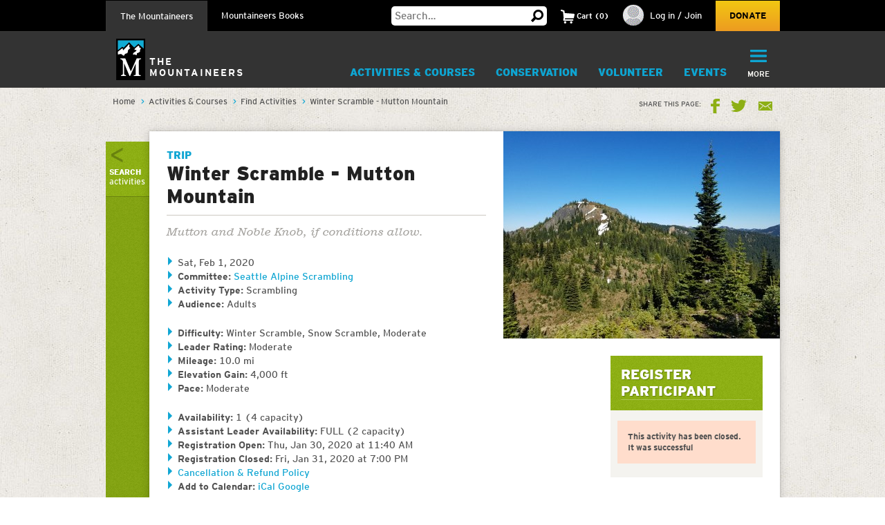

--- FILE ---
content_type: text/html; charset=utf-8
request_url: https://www.google.com/recaptcha/api2/anchor?ar=1&k=6LfFqtUSAAAAADPI71XlkVPZ9NH3yTgOzdYKxXWM&co=aHR0cHM6Ly93d3cubW91bnRhaW5lZXJzLm9yZzo0NDM.&hl=en&v=PoyoqOPhxBO7pBk68S4YbpHZ&theme=red&size=compact&anchor-ms=20000&execute-ms=30000&cb=5ldhwcq0j52w
body_size: 49058
content:
<!DOCTYPE HTML><html dir="ltr" lang="en"><head><meta http-equiv="Content-Type" content="text/html; charset=UTF-8">
<meta http-equiv="X-UA-Compatible" content="IE=edge">
<title>reCAPTCHA</title>
<style type="text/css">
/* cyrillic-ext */
@font-face {
  font-family: 'Roboto';
  font-style: normal;
  font-weight: 400;
  font-stretch: 100%;
  src: url(//fonts.gstatic.com/s/roboto/v48/KFO7CnqEu92Fr1ME7kSn66aGLdTylUAMa3GUBHMdazTgWw.woff2) format('woff2');
  unicode-range: U+0460-052F, U+1C80-1C8A, U+20B4, U+2DE0-2DFF, U+A640-A69F, U+FE2E-FE2F;
}
/* cyrillic */
@font-face {
  font-family: 'Roboto';
  font-style: normal;
  font-weight: 400;
  font-stretch: 100%;
  src: url(//fonts.gstatic.com/s/roboto/v48/KFO7CnqEu92Fr1ME7kSn66aGLdTylUAMa3iUBHMdazTgWw.woff2) format('woff2');
  unicode-range: U+0301, U+0400-045F, U+0490-0491, U+04B0-04B1, U+2116;
}
/* greek-ext */
@font-face {
  font-family: 'Roboto';
  font-style: normal;
  font-weight: 400;
  font-stretch: 100%;
  src: url(//fonts.gstatic.com/s/roboto/v48/KFO7CnqEu92Fr1ME7kSn66aGLdTylUAMa3CUBHMdazTgWw.woff2) format('woff2');
  unicode-range: U+1F00-1FFF;
}
/* greek */
@font-face {
  font-family: 'Roboto';
  font-style: normal;
  font-weight: 400;
  font-stretch: 100%;
  src: url(//fonts.gstatic.com/s/roboto/v48/KFO7CnqEu92Fr1ME7kSn66aGLdTylUAMa3-UBHMdazTgWw.woff2) format('woff2');
  unicode-range: U+0370-0377, U+037A-037F, U+0384-038A, U+038C, U+038E-03A1, U+03A3-03FF;
}
/* math */
@font-face {
  font-family: 'Roboto';
  font-style: normal;
  font-weight: 400;
  font-stretch: 100%;
  src: url(//fonts.gstatic.com/s/roboto/v48/KFO7CnqEu92Fr1ME7kSn66aGLdTylUAMawCUBHMdazTgWw.woff2) format('woff2');
  unicode-range: U+0302-0303, U+0305, U+0307-0308, U+0310, U+0312, U+0315, U+031A, U+0326-0327, U+032C, U+032F-0330, U+0332-0333, U+0338, U+033A, U+0346, U+034D, U+0391-03A1, U+03A3-03A9, U+03B1-03C9, U+03D1, U+03D5-03D6, U+03F0-03F1, U+03F4-03F5, U+2016-2017, U+2034-2038, U+203C, U+2040, U+2043, U+2047, U+2050, U+2057, U+205F, U+2070-2071, U+2074-208E, U+2090-209C, U+20D0-20DC, U+20E1, U+20E5-20EF, U+2100-2112, U+2114-2115, U+2117-2121, U+2123-214F, U+2190, U+2192, U+2194-21AE, U+21B0-21E5, U+21F1-21F2, U+21F4-2211, U+2213-2214, U+2216-22FF, U+2308-230B, U+2310, U+2319, U+231C-2321, U+2336-237A, U+237C, U+2395, U+239B-23B7, U+23D0, U+23DC-23E1, U+2474-2475, U+25AF, U+25B3, U+25B7, U+25BD, U+25C1, U+25CA, U+25CC, U+25FB, U+266D-266F, U+27C0-27FF, U+2900-2AFF, U+2B0E-2B11, U+2B30-2B4C, U+2BFE, U+3030, U+FF5B, U+FF5D, U+1D400-1D7FF, U+1EE00-1EEFF;
}
/* symbols */
@font-face {
  font-family: 'Roboto';
  font-style: normal;
  font-weight: 400;
  font-stretch: 100%;
  src: url(//fonts.gstatic.com/s/roboto/v48/KFO7CnqEu92Fr1ME7kSn66aGLdTylUAMaxKUBHMdazTgWw.woff2) format('woff2');
  unicode-range: U+0001-000C, U+000E-001F, U+007F-009F, U+20DD-20E0, U+20E2-20E4, U+2150-218F, U+2190, U+2192, U+2194-2199, U+21AF, U+21E6-21F0, U+21F3, U+2218-2219, U+2299, U+22C4-22C6, U+2300-243F, U+2440-244A, U+2460-24FF, U+25A0-27BF, U+2800-28FF, U+2921-2922, U+2981, U+29BF, U+29EB, U+2B00-2BFF, U+4DC0-4DFF, U+FFF9-FFFB, U+10140-1018E, U+10190-1019C, U+101A0, U+101D0-101FD, U+102E0-102FB, U+10E60-10E7E, U+1D2C0-1D2D3, U+1D2E0-1D37F, U+1F000-1F0FF, U+1F100-1F1AD, U+1F1E6-1F1FF, U+1F30D-1F30F, U+1F315, U+1F31C, U+1F31E, U+1F320-1F32C, U+1F336, U+1F378, U+1F37D, U+1F382, U+1F393-1F39F, U+1F3A7-1F3A8, U+1F3AC-1F3AF, U+1F3C2, U+1F3C4-1F3C6, U+1F3CA-1F3CE, U+1F3D4-1F3E0, U+1F3ED, U+1F3F1-1F3F3, U+1F3F5-1F3F7, U+1F408, U+1F415, U+1F41F, U+1F426, U+1F43F, U+1F441-1F442, U+1F444, U+1F446-1F449, U+1F44C-1F44E, U+1F453, U+1F46A, U+1F47D, U+1F4A3, U+1F4B0, U+1F4B3, U+1F4B9, U+1F4BB, U+1F4BF, U+1F4C8-1F4CB, U+1F4D6, U+1F4DA, U+1F4DF, U+1F4E3-1F4E6, U+1F4EA-1F4ED, U+1F4F7, U+1F4F9-1F4FB, U+1F4FD-1F4FE, U+1F503, U+1F507-1F50B, U+1F50D, U+1F512-1F513, U+1F53E-1F54A, U+1F54F-1F5FA, U+1F610, U+1F650-1F67F, U+1F687, U+1F68D, U+1F691, U+1F694, U+1F698, U+1F6AD, U+1F6B2, U+1F6B9-1F6BA, U+1F6BC, U+1F6C6-1F6CF, U+1F6D3-1F6D7, U+1F6E0-1F6EA, U+1F6F0-1F6F3, U+1F6F7-1F6FC, U+1F700-1F7FF, U+1F800-1F80B, U+1F810-1F847, U+1F850-1F859, U+1F860-1F887, U+1F890-1F8AD, U+1F8B0-1F8BB, U+1F8C0-1F8C1, U+1F900-1F90B, U+1F93B, U+1F946, U+1F984, U+1F996, U+1F9E9, U+1FA00-1FA6F, U+1FA70-1FA7C, U+1FA80-1FA89, U+1FA8F-1FAC6, U+1FACE-1FADC, U+1FADF-1FAE9, U+1FAF0-1FAF8, U+1FB00-1FBFF;
}
/* vietnamese */
@font-face {
  font-family: 'Roboto';
  font-style: normal;
  font-weight: 400;
  font-stretch: 100%;
  src: url(//fonts.gstatic.com/s/roboto/v48/KFO7CnqEu92Fr1ME7kSn66aGLdTylUAMa3OUBHMdazTgWw.woff2) format('woff2');
  unicode-range: U+0102-0103, U+0110-0111, U+0128-0129, U+0168-0169, U+01A0-01A1, U+01AF-01B0, U+0300-0301, U+0303-0304, U+0308-0309, U+0323, U+0329, U+1EA0-1EF9, U+20AB;
}
/* latin-ext */
@font-face {
  font-family: 'Roboto';
  font-style: normal;
  font-weight: 400;
  font-stretch: 100%;
  src: url(//fonts.gstatic.com/s/roboto/v48/KFO7CnqEu92Fr1ME7kSn66aGLdTylUAMa3KUBHMdazTgWw.woff2) format('woff2');
  unicode-range: U+0100-02BA, U+02BD-02C5, U+02C7-02CC, U+02CE-02D7, U+02DD-02FF, U+0304, U+0308, U+0329, U+1D00-1DBF, U+1E00-1E9F, U+1EF2-1EFF, U+2020, U+20A0-20AB, U+20AD-20C0, U+2113, U+2C60-2C7F, U+A720-A7FF;
}
/* latin */
@font-face {
  font-family: 'Roboto';
  font-style: normal;
  font-weight: 400;
  font-stretch: 100%;
  src: url(//fonts.gstatic.com/s/roboto/v48/KFO7CnqEu92Fr1ME7kSn66aGLdTylUAMa3yUBHMdazQ.woff2) format('woff2');
  unicode-range: U+0000-00FF, U+0131, U+0152-0153, U+02BB-02BC, U+02C6, U+02DA, U+02DC, U+0304, U+0308, U+0329, U+2000-206F, U+20AC, U+2122, U+2191, U+2193, U+2212, U+2215, U+FEFF, U+FFFD;
}
/* cyrillic-ext */
@font-face {
  font-family: 'Roboto';
  font-style: normal;
  font-weight: 500;
  font-stretch: 100%;
  src: url(//fonts.gstatic.com/s/roboto/v48/KFO7CnqEu92Fr1ME7kSn66aGLdTylUAMa3GUBHMdazTgWw.woff2) format('woff2');
  unicode-range: U+0460-052F, U+1C80-1C8A, U+20B4, U+2DE0-2DFF, U+A640-A69F, U+FE2E-FE2F;
}
/* cyrillic */
@font-face {
  font-family: 'Roboto';
  font-style: normal;
  font-weight: 500;
  font-stretch: 100%;
  src: url(//fonts.gstatic.com/s/roboto/v48/KFO7CnqEu92Fr1ME7kSn66aGLdTylUAMa3iUBHMdazTgWw.woff2) format('woff2');
  unicode-range: U+0301, U+0400-045F, U+0490-0491, U+04B0-04B1, U+2116;
}
/* greek-ext */
@font-face {
  font-family: 'Roboto';
  font-style: normal;
  font-weight: 500;
  font-stretch: 100%;
  src: url(//fonts.gstatic.com/s/roboto/v48/KFO7CnqEu92Fr1ME7kSn66aGLdTylUAMa3CUBHMdazTgWw.woff2) format('woff2');
  unicode-range: U+1F00-1FFF;
}
/* greek */
@font-face {
  font-family: 'Roboto';
  font-style: normal;
  font-weight: 500;
  font-stretch: 100%;
  src: url(//fonts.gstatic.com/s/roboto/v48/KFO7CnqEu92Fr1ME7kSn66aGLdTylUAMa3-UBHMdazTgWw.woff2) format('woff2');
  unicode-range: U+0370-0377, U+037A-037F, U+0384-038A, U+038C, U+038E-03A1, U+03A3-03FF;
}
/* math */
@font-face {
  font-family: 'Roboto';
  font-style: normal;
  font-weight: 500;
  font-stretch: 100%;
  src: url(//fonts.gstatic.com/s/roboto/v48/KFO7CnqEu92Fr1ME7kSn66aGLdTylUAMawCUBHMdazTgWw.woff2) format('woff2');
  unicode-range: U+0302-0303, U+0305, U+0307-0308, U+0310, U+0312, U+0315, U+031A, U+0326-0327, U+032C, U+032F-0330, U+0332-0333, U+0338, U+033A, U+0346, U+034D, U+0391-03A1, U+03A3-03A9, U+03B1-03C9, U+03D1, U+03D5-03D6, U+03F0-03F1, U+03F4-03F5, U+2016-2017, U+2034-2038, U+203C, U+2040, U+2043, U+2047, U+2050, U+2057, U+205F, U+2070-2071, U+2074-208E, U+2090-209C, U+20D0-20DC, U+20E1, U+20E5-20EF, U+2100-2112, U+2114-2115, U+2117-2121, U+2123-214F, U+2190, U+2192, U+2194-21AE, U+21B0-21E5, U+21F1-21F2, U+21F4-2211, U+2213-2214, U+2216-22FF, U+2308-230B, U+2310, U+2319, U+231C-2321, U+2336-237A, U+237C, U+2395, U+239B-23B7, U+23D0, U+23DC-23E1, U+2474-2475, U+25AF, U+25B3, U+25B7, U+25BD, U+25C1, U+25CA, U+25CC, U+25FB, U+266D-266F, U+27C0-27FF, U+2900-2AFF, U+2B0E-2B11, U+2B30-2B4C, U+2BFE, U+3030, U+FF5B, U+FF5D, U+1D400-1D7FF, U+1EE00-1EEFF;
}
/* symbols */
@font-face {
  font-family: 'Roboto';
  font-style: normal;
  font-weight: 500;
  font-stretch: 100%;
  src: url(//fonts.gstatic.com/s/roboto/v48/KFO7CnqEu92Fr1ME7kSn66aGLdTylUAMaxKUBHMdazTgWw.woff2) format('woff2');
  unicode-range: U+0001-000C, U+000E-001F, U+007F-009F, U+20DD-20E0, U+20E2-20E4, U+2150-218F, U+2190, U+2192, U+2194-2199, U+21AF, U+21E6-21F0, U+21F3, U+2218-2219, U+2299, U+22C4-22C6, U+2300-243F, U+2440-244A, U+2460-24FF, U+25A0-27BF, U+2800-28FF, U+2921-2922, U+2981, U+29BF, U+29EB, U+2B00-2BFF, U+4DC0-4DFF, U+FFF9-FFFB, U+10140-1018E, U+10190-1019C, U+101A0, U+101D0-101FD, U+102E0-102FB, U+10E60-10E7E, U+1D2C0-1D2D3, U+1D2E0-1D37F, U+1F000-1F0FF, U+1F100-1F1AD, U+1F1E6-1F1FF, U+1F30D-1F30F, U+1F315, U+1F31C, U+1F31E, U+1F320-1F32C, U+1F336, U+1F378, U+1F37D, U+1F382, U+1F393-1F39F, U+1F3A7-1F3A8, U+1F3AC-1F3AF, U+1F3C2, U+1F3C4-1F3C6, U+1F3CA-1F3CE, U+1F3D4-1F3E0, U+1F3ED, U+1F3F1-1F3F3, U+1F3F5-1F3F7, U+1F408, U+1F415, U+1F41F, U+1F426, U+1F43F, U+1F441-1F442, U+1F444, U+1F446-1F449, U+1F44C-1F44E, U+1F453, U+1F46A, U+1F47D, U+1F4A3, U+1F4B0, U+1F4B3, U+1F4B9, U+1F4BB, U+1F4BF, U+1F4C8-1F4CB, U+1F4D6, U+1F4DA, U+1F4DF, U+1F4E3-1F4E6, U+1F4EA-1F4ED, U+1F4F7, U+1F4F9-1F4FB, U+1F4FD-1F4FE, U+1F503, U+1F507-1F50B, U+1F50D, U+1F512-1F513, U+1F53E-1F54A, U+1F54F-1F5FA, U+1F610, U+1F650-1F67F, U+1F687, U+1F68D, U+1F691, U+1F694, U+1F698, U+1F6AD, U+1F6B2, U+1F6B9-1F6BA, U+1F6BC, U+1F6C6-1F6CF, U+1F6D3-1F6D7, U+1F6E0-1F6EA, U+1F6F0-1F6F3, U+1F6F7-1F6FC, U+1F700-1F7FF, U+1F800-1F80B, U+1F810-1F847, U+1F850-1F859, U+1F860-1F887, U+1F890-1F8AD, U+1F8B0-1F8BB, U+1F8C0-1F8C1, U+1F900-1F90B, U+1F93B, U+1F946, U+1F984, U+1F996, U+1F9E9, U+1FA00-1FA6F, U+1FA70-1FA7C, U+1FA80-1FA89, U+1FA8F-1FAC6, U+1FACE-1FADC, U+1FADF-1FAE9, U+1FAF0-1FAF8, U+1FB00-1FBFF;
}
/* vietnamese */
@font-face {
  font-family: 'Roboto';
  font-style: normal;
  font-weight: 500;
  font-stretch: 100%;
  src: url(//fonts.gstatic.com/s/roboto/v48/KFO7CnqEu92Fr1ME7kSn66aGLdTylUAMa3OUBHMdazTgWw.woff2) format('woff2');
  unicode-range: U+0102-0103, U+0110-0111, U+0128-0129, U+0168-0169, U+01A0-01A1, U+01AF-01B0, U+0300-0301, U+0303-0304, U+0308-0309, U+0323, U+0329, U+1EA0-1EF9, U+20AB;
}
/* latin-ext */
@font-face {
  font-family: 'Roboto';
  font-style: normal;
  font-weight: 500;
  font-stretch: 100%;
  src: url(//fonts.gstatic.com/s/roboto/v48/KFO7CnqEu92Fr1ME7kSn66aGLdTylUAMa3KUBHMdazTgWw.woff2) format('woff2');
  unicode-range: U+0100-02BA, U+02BD-02C5, U+02C7-02CC, U+02CE-02D7, U+02DD-02FF, U+0304, U+0308, U+0329, U+1D00-1DBF, U+1E00-1E9F, U+1EF2-1EFF, U+2020, U+20A0-20AB, U+20AD-20C0, U+2113, U+2C60-2C7F, U+A720-A7FF;
}
/* latin */
@font-face {
  font-family: 'Roboto';
  font-style: normal;
  font-weight: 500;
  font-stretch: 100%;
  src: url(//fonts.gstatic.com/s/roboto/v48/KFO7CnqEu92Fr1ME7kSn66aGLdTylUAMa3yUBHMdazQ.woff2) format('woff2');
  unicode-range: U+0000-00FF, U+0131, U+0152-0153, U+02BB-02BC, U+02C6, U+02DA, U+02DC, U+0304, U+0308, U+0329, U+2000-206F, U+20AC, U+2122, U+2191, U+2193, U+2212, U+2215, U+FEFF, U+FFFD;
}
/* cyrillic-ext */
@font-face {
  font-family: 'Roboto';
  font-style: normal;
  font-weight: 900;
  font-stretch: 100%;
  src: url(//fonts.gstatic.com/s/roboto/v48/KFO7CnqEu92Fr1ME7kSn66aGLdTylUAMa3GUBHMdazTgWw.woff2) format('woff2');
  unicode-range: U+0460-052F, U+1C80-1C8A, U+20B4, U+2DE0-2DFF, U+A640-A69F, U+FE2E-FE2F;
}
/* cyrillic */
@font-face {
  font-family: 'Roboto';
  font-style: normal;
  font-weight: 900;
  font-stretch: 100%;
  src: url(//fonts.gstatic.com/s/roboto/v48/KFO7CnqEu92Fr1ME7kSn66aGLdTylUAMa3iUBHMdazTgWw.woff2) format('woff2');
  unicode-range: U+0301, U+0400-045F, U+0490-0491, U+04B0-04B1, U+2116;
}
/* greek-ext */
@font-face {
  font-family: 'Roboto';
  font-style: normal;
  font-weight: 900;
  font-stretch: 100%;
  src: url(//fonts.gstatic.com/s/roboto/v48/KFO7CnqEu92Fr1ME7kSn66aGLdTylUAMa3CUBHMdazTgWw.woff2) format('woff2');
  unicode-range: U+1F00-1FFF;
}
/* greek */
@font-face {
  font-family: 'Roboto';
  font-style: normal;
  font-weight: 900;
  font-stretch: 100%;
  src: url(//fonts.gstatic.com/s/roboto/v48/KFO7CnqEu92Fr1ME7kSn66aGLdTylUAMa3-UBHMdazTgWw.woff2) format('woff2');
  unicode-range: U+0370-0377, U+037A-037F, U+0384-038A, U+038C, U+038E-03A1, U+03A3-03FF;
}
/* math */
@font-face {
  font-family: 'Roboto';
  font-style: normal;
  font-weight: 900;
  font-stretch: 100%;
  src: url(//fonts.gstatic.com/s/roboto/v48/KFO7CnqEu92Fr1ME7kSn66aGLdTylUAMawCUBHMdazTgWw.woff2) format('woff2');
  unicode-range: U+0302-0303, U+0305, U+0307-0308, U+0310, U+0312, U+0315, U+031A, U+0326-0327, U+032C, U+032F-0330, U+0332-0333, U+0338, U+033A, U+0346, U+034D, U+0391-03A1, U+03A3-03A9, U+03B1-03C9, U+03D1, U+03D5-03D6, U+03F0-03F1, U+03F4-03F5, U+2016-2017, U+2034-2038, U+203C, U+2040, U+2043, U+2047, U+2050, U+2057, U+205F, U+2070-2071, U+2074-208E, U+2090-209C, U+20D0-20DC, U+20E1, U+20E5-20EF, U+2100-2112, U+2114-2115, U+2117-2121, U+2123-214F, U+2190, U+2192, U+2194-21AE, U+21B0-21E5, U+21F1-21F2, U+21F4-2211, U+2213-2214, U+2216-22FF, U+2308-230B, U+2310, U+2319, U+231C-2321, U+2336-237A, U+237C, U+2395, U+239B-23B7, U+23D0, U+23DC-23E1, U+2474-2475, U+25AF, U+25B3, U+25B7, U+25BD, U+25C1, U+25CA, U+25CC, U+25FB, U+266D-266F, U+27C0-27FF, U+2900-2AFF, U+2B0E-2B11, U+2B30-2B4C, U+2BFE, U+3030, U+FF5B, U+FF5D, U+1D400-1D7FF, U+1EE00-1EEFF;
}
/* symbols */
@font-face {
  font-family: 'Roboto';
  font-style: normal;
  font-weight: 900;
  font-stretch: 100%;
  src: url(//fonts.gstatic.com/s/roboto/v48/KFO7CnqEu92Fr1ME7kSn66aGLdTylUAMaxKUBHMdazTgWw.woff2) format('woff2');
  unicode-range: U+0001-000C, U+000E-001F, U+007F-009F, U+20DD-20E0, U+20E2-20E4, U+2150-218F, U+2190, U+2192, U+2194-2199, U+21AF, U+21E6-21F0, U+21F3, U+2218-2219, U+2299, U+22C4-22C6, U+2300-243F, U+2440-244A, U+2460-24FF, U+25A0-27BF, U+2800-28FF, U+2921-2922, U+2981, U+29BF, U+29EB, U+2B00-2BFF, U+4DC0-4DFF, U+FFF9-FFFB, U+10140-1018E, U+10190-1019C, U+101A0, U+101D0-101FD, U+102E0-102FB, U+10E60-10E7E, U+1D2C0-1D2D3, U+1D2E0-1D37F, U+1F000-1F0FF, U+1F100-1F1AD, U+1F1E6-1F1FF, U+1F30D-1F30F, U+1F315, U+1F31C, U+1F31E, U+1F320-1F32C, U+1F336, U+1F378, U+1F37D, U+1F382, U+1F393-1F39F, U+1F3A7-1F3A8, U+1F3AC-1F3AF, U+1F3C2, U+1F3C4-1F3C6, U+1F3CA-1F3CE, U+1F3D4-1F3E0, U+1F3ED, U+1F3F1-1F3F3, U+1F3F5-1F3F7, U+1F408, U+1F415, U+1F41F, U+1F426, U+1F43F, U+1F441-1F442, U+1F444, U+1F446-1F449, U+1F44C-1F44E, U+1F453, U+1F46A, U+1F47D, U+1F4A3, U+1F4B0, U+1F4B3, U+1F4B9, U+1F4BB, U+1F4BF, U+1F4C8-1F4CB, U+1F4D6, U+1F4DA, U+1F4DF, U+1F4E3-1F4E6, U+1F4EA-1F4ED, U+1F4F7, U+1F4F9-1F4FB, U+1F4FD-1F4FE, U+1F503, U+1F507-1F50B, U+1F50D, U+1F512-1F513, U+1F53E-1F54A, U+1F54F-1F5FA, U+1F610, U+1F650-1F67F, U+1F687, U+1F68D, U+1F691, U+1F694, U+1F698, U+1F6AD, U+1F6B2, U+1F6B9-1F6BA, U+1F6BC, U+1F6C6-1F6CF, U+1F6D3-1F6D7, U+1F6E0-1F6EA, U+1F6F0-1F6F3, U+1F6F7-1F6FC, U+1F700-1F7FF, U+1F800-1F80B, U+1F810-1F847, U+1F850-1F859, U+1F860-1F887, U+1F890-1F8AD, U+1F8B0-1F8BB, U+1F8C0-1F8C1, U+1F900-1F90B, U+1F93B, U+1F946, U+1F984, U+1F996, U+1F9E9, U+1FA00-1FA6F, U+1FA70-1FA7C, U+1FA80-1FA89, U+1FA8F-1FAC6, U+1FACE-1FADC, U+1FADF-1FAE9, U+1FAF0-1FAF8, U+1FB00-1FBFF;
}
/* vietnamese */
@font-face {
  font-family: 'Roboto';
  font-style: normal;
  font-weight: 900;
  font-stretch: 100%;
  src: url(//fonts.gstatic.com/s/roboto/v48/KFO7CnqEu92Fr1ME7kSn66aGLdTylUAMa3OUBHMdazTgWw.woff2) format('woff2');
  unicode-range: U+0102-0103, U+0110-0111, U+0128-0129, U+0168-0169, U+01A0-01A1, U+01AF-01B0, U+0300-0301, U+0303-0304, U+0308-0309, U+0323, U+0329, U+1EA0-1EF9, U+20AB;
}
/* latin-ext */
@font-face {
  font-family: 'Roboto';
  font-style: normal;
  font-weight: 900;
  font-stretch: 100%;
  src: url(//fonts.gstatic.com/s/roboto/v48/KFO7CnqEu92Fr1ME7kSn66aGLdTylUAMa3KUBHMdazTgWw.woff2) format('woff2');
  unicode-range: U+0100-02BA, U+02BD-02C5, U+02C7-02CC, U+02CE-02D7, U+02DD-02FF, U+0304, U+0308, U+0329, U+1D00-1DBF, U+1E00-1E9F, U+1EF2-1EFF, U+2020, U+20A0-20AB, U+20AD-20C0, U+2113, U+2C60-2C7F, U+A720-A7FF;
}
/* latin */
@font-face {
  font-family: 'Roboto';
  font-style: normal;
  font-weight: 900;
  font-stretch: 100%;
  src: url(//fonts.gstatic.com/s/roboto/v48/KFO7CnqEu92Fr1ME7kSn66aGLdTylUAMa3yUBHMdazQ.woff2) format('woff2');
  unicode-range: U+0000-00FF, U+0131, U+0152-0153, U+02BB-02BC, U+02C6, U+02DA, U+02DC, U+0304, U+0308, U+0329, U+2000-206F, U+20AC, U+2122, U+2191, U+2193, U+2212, U+2215, U+FEFF, U+FFFD;
}

</style>
<link rel="stylesheet" type="text/css" href="https://www.gstatic.com/recaptcha/releases/PoyoqOPhxBO7pBk68S4YbpHZ/styles__ltr.css">
<script nonce="G4wC0VheSdd0efYosbBUPQ" type="text/javascript">window['__recaptcha_api'] = 'https://www.google.com/recaptcha/api2/';</script>
<script type="text/javascript" src="https://www.gstatic.com/recaptcha/releases/PoyoqOPhxBO7pBk68S4YbpHZ/recaptcha__en.js" nonce="G4wC0VheSdd0efYosbBUPQ">
      
    </script></head>
<body><div id="rc-anchor-alert" class="rc-anchor-alert"></div>
<input type="hidden" id="recaptcha-token" value="[base64]">
<script type="text/javascript" nonce="G4wC0VheSdd0efYosbBUPQ">
      recaptcha.anchor.Main.init("[\x22ainput\x22,[\x22bgdata\x22,\x22\x22,\[base64]/[base64]/[base64]/[base64]/[base64]/[base64]/[base64]/[base64]/[base64]/[base64]\\u003d\x22,\[base64]\\u003d\x22,\x22w70nCsKNwqbCjsO8CsOLw4kXEMOvwptVTAHDhSzDp8O4bsOpZsOYwqLDihA0TMOsX8O+wrN+w5BZw6tRw5NFBMOZclPCjEFvw6cKAnVBMFnChMK6wrIOZcO8w4rDu8Ocw7FLRzVUNMO8w6JKw59FLyIuX07CusKsBHrDpsOOw4QLLybDkMK7wpHCsnPDnw/Ds8KYSlHDlh0YDVjDssO1wqHCm8Kxa8O/K19+woo2w7/CgMOXw4fDoSM6e2FqITlVw41Dwpwvw5wHYMKUwoZXwoI2wpDCv8OdAsKWCjF/[base64]/DlRvDt8KgYsO8wqLDjCzCs8OUwqkzwrIkwq5xAVjCiksjD8OvwoUMbF/[base64]/wpjDrwkDw7xlwrvChiY9wpDDo8Oow4pEOMKVccOhVjrCqxBbb2A1FMOTV8Kjw7g/[base64]/w7sVWcKlwoI7bjxeEsK8M8KawrPDo8OCKcOaQWDCjUp4MwsgdURZw6zCp8OREMKPFcKow5LDoQvCqH/CvCtJwoFLw4vDi28ZDw15QMO1VAQ+w6LCumvCh8Kbw49swr/CrsK1w63Ci8K5w5suwp3CmgBJwp3DmsKnw6HDoMOCw5HDgw4/wqhIw6bDocOnwrbDlWHCvMOQw4l0TQEzQXvDtl1mUCrDnjfDmRFPXsK8wrbDhEfDkkR6H8OBw4VrKcOeBF/DrsOZwod7A8K+L0rCpMKmwpfDisO/w5HCoSLCqA4rVgR0w4jCqsKgBMKISE5ENMOZw6p/w77CgcO3wrbCrsKEw5fDksKbIGLCmBwrwqhKw7zDt8KhZAfCjwNXwo0hw6vCjMOewo/CnAAiwrfCkUgBwp4oVHjDisO3wr7CqsOIIGRCDlcQwo3DhsOLZX7DtRhNw67CmG9ewqTDhsOAYkLCjwLCvXXCrR/Cl8K2Y8KUwrlEK8KjRcOTw7VMX8Kuwp5ZB8K+w4onHQDDncKracOdw6ZXwpsdIMKCwozCpcOawoLCn8OcdAVzZH5mwqwaeVLCvUVSw6vCgG0LannDicKJMhIrFG3DvMOcw58aw7nDjWbDs3XDuRHDpcOafE0/LEkGP3ZER8Knw6wBDxA5TsOMS8OVP8OEw7pgRVI6EzJHw4nDnMOZHAllLTrDisOjw4ISw5XDljJAw51gcDMxecKywoAhEsKzFUxlwoTDlcKwwoIewqQHw6USL8OHw7DCosOwPsObT2VnwoPCq8Ofw4DDln/[base64]/CkMKFw4DCkxt0FcKbwobDgG3DoMKkw68Iw6V/GnrCisKVw5PCtn7CtsObd8O/Ci9fwrLCtXs+TiACwq9Lw5fClcO+wpTDucOowpHDnWjCh8KBw6gDw58gwp1sAMKEw5nColzClyTCvD1/[base64]/Cg8KgwrzChMOvwoLCqcOFdcOKw63DvUxMIB/CgsK9wpfDp8ObUWUiK8KiUHpvwocrw4zDmMOewoHCh3XCgxE9w7AoPMKxOsOqW8Oaw5c7w6/DjG4xw6ZEw6bClcKZw58yw7BowoPDsMO9ZDUBwrR0NMKlRMOsccO2QivDiDYNTsO0wrPCj8O4wpETwr8CwphJwoxuwqc0J0bDhC1fTCvCrMKzw4wxFcKzwrwCwq/Cq3XCohULworCrsOcwoN4w5AILsKPwqYfCRBRScKsCxnDqz7DpMK1wrJQwqtSwpnCq3nCvRMOcE8HBsO8wr7CpsODwrlfalYXw4g6G1HCmlpAKHQFw5AYw7oZK8K3GMKkIGDClcKWZ8OIHMKfS1rDrE1nHzIvwpkPwqc5KwQTOWdBw77ClsOmJsKTw5LDgMOTdsKvwp/[base64]/NMKfwp7Cs0pBTcKnacOxRcKgCMOLw5jCnhXCmsKlfmcgwrFvCcOgGXADKMKYAcOYwrfDh8KWw43CusOiMcKSfxhDw6vDl8Kxwqt6wprDmDHCv8ODwpjDtHLCqVDCt3Bxwq/[base64]/CqVfCjHzCpzIaCcKcwq/Cigsuwpd6w4jCh3J1BX0UGwQPwpjDtTvDi8OCdDXCssODAjdnwrsFwoMswoNywp3CsUoLw5LCnADCi8OxIRjCnig+wp7CshoZIHLCmjMOfsOqaQXChSQnwonDkcKIw4lAckjCiQAdA8KuSMO3wpLDvVfCg07DkMK7QcK8w4LDhsOVw51sRhnDjMK/GcKkw4x4d8OIwpE6wpzCvcKsAsKyw6APw6wbYcOHSk3Ci8Oaw5VWw57CjsOkw6/CncObEhHDpsKrBwjDv3rDt07CosKgw7QrOsOoeHpMBTE7Ik9uwoDCpi84wrHDh2jDmsKhwok+w4rDqGkBCVrDvV0NP3XDqgoXw78HPBPCtcOlwrTCu25Vw6Rjw47DgsKAwoXCmSXCrcOPwpcOwrzCo8OrTsK0Aigkw5gcMMK7Q8K1Tn5AccKxwqDCmhLDiHp/w4FpB8Kcw7HDjcOyw4lcSMOFw7zCr37Cil46WWQZw5JlIl3CqcKvw5FXLmZsIwYzwq8Twqs7UMKAQTlhw6Flw7xWBmfDkcK7w4M1w6rDoUByH8OianpHasO9w5bDrMOOfMKeG8OTQsKiw64FPit1wrZSfE3CsTvDoMKkw4Ynw4AywoskfEjChsO/KhADw4rCh8K+w5x4w4rDlsOvw68aUS4EwoU5w7rCmMOgbMOlwrMoSsOow6pNPsOBw4tVKRLCm0HDuiPCmcKOU8Kpw77Djil7w4kZw7A7wpFCw5Nzw5powogsworCtCbCoBPCtjzDmXZ2wpsmR8Kaw5hEJCBPMT0Bw5FNwqsRw7/[base64]/[base64]/[base64]/[base64]/w7cXEMOew7TDpMO9TVjDi17DpMKTFcKew5EHw6nDmMOew5XCo8KwVUTDpcO6GnvDm8KwwoDCr8KaWzLDp8KscMK7woMWwqTCu8KYcEbCrmtAOcKfwqrCkF/CoSQIeyPDl8OaS1nCnHjCj8K5UTFhEEHDikHCtcK2WEzCqgnDqsO+ZcOmw5ANwqvDqMOSwoEjwqzDrwlbwpbCvQ3CrBnDuMOOw4paVS7CvcKKw5TDnB3DksK7VsOWwrFHf8OfFVnDocKBwqjDth/[base64]/[base64]/DnHY+wrXDv8K/IMO6w6nDnsOpw4rDp0s6woXChzjCoyXCnRomw7p5w7zDvcOFwpLDtMOFQcKzw7TDhcOXwrfDoVkkMhfCt8Kya8OKwptcS3h8wqxSCVLDq8Oww7fDgsOhAVrCgxrDrW7CmMK4wrsGSXLDqsOFw6hfw5rDjUIVdMKtw7c3KB3Dqkwawo/CvsOjGcK0UcKHw6AyUMOzw4XDqMKnw6UsVcOMw4jDnwE7WcKPwp/[base64]/[base64]/DhsOXwrIgbVRowr7CnBJqLGwIw6N9SMKDCMO3MFNzfsOMHyjDqXXCqhkrGw9GdcODw7LCt1Bvw6cgWXAkwrxaVEHCplTCoMOPbwNdZ8OPR8Ovwoc5wqLCg8KBUlZLw7rCj1N2w5IjJcOAeA8lVQg/fcKLw4vDgMKmwr3CmsO4wpV2wppGFQjDm8KcL2nDjjFdwp1Bd8KlwpTCqcKYwpjDpMOjw4powrcdw6jDmsK1IsK6wr7DmwNhbEzCqMOFw5Zcw5g/wrIwwp3Csns4QgVeDH0QYcOCEMKbd8K7wqnCmcKxRcOkw5p5wo0hw5M1DwvCrE8jXxjChUzCssKSwqXCl3JWf8Ocw6nCk8KUaMOpw6rCrxFnw7DCp2EGw5k7MMKKDgDCh3pLZcOSLMOKNMKww6xswp4Pc8K5w4LCucORRnvDicKSw5vCusK/w7hbwog0Vk42w7zDjU48G8OncMK6WsKpw4cKbDjCjxRHHmMCwqXCq8Kyw75FT8KfMANnJFEAP8KGSUwcZcOuDcO8SVtHZcOow4XCmMOIw5vCgMKpM0vDtsKpwr/CiRM8w7VEw5jDrxvDjyfDhMOpw47CvlslXyh7w49PLDzDkXXCkkVLC3NtGMKaYsKFwrrDoXgWCEzCucKEw6TCmTHDpsKDwp/Cixpsw5leV8OGFQd1bcOFacOFw4XCvinCmm89EUfCssK8IzR1eV54w4/DuMODOsKKw5caw680AjdXX8KEAsKAw5HDpsKbHcKYwrEYwoTCpjHCtcOSw4vCr0UdwqZGw7rDqsKtdl8RL8ORKMKBcMOHw41rw7AzdiDDnm44bcKrwpgCwrvDpzLClynDtgLCnMKLwojCjMObaB8qLcOGw67DrsOaw4LCpMO2JU/CqEzDg8OTS8KAwptdwr7ChsKFwq5ww611Vz8Uw6vCsMONDcOuw613wpXDsVvCqRDCn8OqwrbCvsO7a8KGwpQMwprCjcOwwrZCwpfDjBLDgjfDpD0owrrDmU/CsQNufsKBa8OXw75zw7jDtsOuQMK8K0NRKMOiw6jDkMOMw4jDvcKfw7bDmMOOBcKbFibCjlDClsORwpzCm8Kmw5/CpMKMUMOcw60aDVR/KgPDmMKiOcKTwoEpw4lZw7zDtsOKwrQNwqzDp8KzbsOow6Zuw6QRHcOfQz7CqCjCqFJJw6zCqMKiEjrDlXQWKTLCqsKaccOOwphbw6PDgcO0JTJwHsOGOE1RScOnTSbDvSd0wpjChkFXwrTCsz3CijgcwpoBwprDu8Olwq/Chw0/fcOrVMKWLwlcRjfDqg3ClcKhwrnCoypnw7zDh8K0D8KjHMOGH8KzwqrCmzDDtMOBwpxNwoVqw4rCgznCm2AFN8O/w5HCh8KkwrMQTMObwq7Cm8O6Fy7Csh3CsR3CglcTJxTDnMKawo4IOT/Drg19alA8woZIw57CgS1fUsOLw5ljJMKcYT8tw7h9MMKWw7tcwqJ2PG5AHcKvwrJrJ1HDhMKdC8KIwrk8BMOgwp5QcHDDr0LCkB/[base64]/DoCUWwogdw4fCksOtYifDpBvCgAfCkC8iw7jDrGXDqDDDgWfCl8Ouw7jCu0JIasO7wrDDrDFkwpDDghXCmCvDl8KMRMKCcC/CocONw67DnVbDtBpxwo1GwrzDtcKmBsKdR8OIeMOGwpB8w5lzwqcDw7Npw5nCjVXDlcO4wpfDiMKkw5bDvcObw5VQBg/DpWVbwqwBPcKHwqlLb8OXWjlYwpUdwrF0wofDpybDhAPDgAPDoW86ABlzZMOpdgzChMONwpxQFsORHMOgw5LCvF7Cu8OpCsO5woYAw4MMOAgcwpFUwqo2YsOBasO1ZhBlwoPDnMKIwo/[base64]/AjnDisKEwqzDh3rCtEMOOUxcw6/[base64]/Cj3UXP8OGTsKvMQhXfHLDh8K2wr/CssK+w64Iwr/Dk8KPEwgmw7zDqlTCpMKTw6k+GcKcw5TDqcKZBVnDmsKMRinCmgomwqPDvg4Ew4Nrwpssw5wRw6/DgcOTAsKSw6dNaC0DRcOsw6hMwpNUXRZbEibClVHCjk1uw5/[base64]/CqcKXdcKDw5p4w5YwXsORw5M/wrIJw6DDvwDDpXXDngZ7YsKqTcKELsKbw7MXYko7I8KQRQLCrSxCVMKnwqFCIUE/wpjDpjDDl8KrTMKrwpzCtHXDjsKRw7nCv0o0w7PCnUjDkcO/[base64]/WFjCl3/[base64]/[base64]/Cs8K3ZsOfJ2w4KmDDtwDDocKxacOcH8OFaxJJaQM/[base64]/[base64]/[base64]/DujDDmsKZcMObwrzCicKOMiAJMzvCsTpVARpdb8KYw688w6kbdWBDZcOmwqFlasOXwq8sS8O/w548w7HCjinCsAp8PsKOwrXCjcKVw6DDp8OSw6DDj8K8w7DChsKZw5VQw7gwF8OKbMOJw5Vbw5TCo19UKEkPccO6DSdHY8KKFifDiiNvcH40w4fCscK6w6PDtMKHe8OrcMKgRH9Mw6dTwpzCvlgXT8KFWV/[base64]/[base64]/eDATwp/Ct8OQwrAdw6/DjAzDkcO6MsOHKUzCjsKsUcK4wqPCq1nCgsOvS8KLbGDChj/Dq8ORISzClCPDtsKXU8K7BGUsbHZMKHvCrMKKw5UwwodXEjY0w5LCr8KUw6zDrcKQw5HCpnQhAcOtPR3DuCoew5rCucOjCMOFwqXDhS7DjsKDwoRWEcO/wovDrsO8IwgUdMKsw4/CnXtCSUJkw7TDrsKaw5EuUxjCncKIwrbDicKYwqnCoDE+w7lIw6jDk1bDkMOlYH1lB2kXw4dUesKXw79tYn7Dj8KuwoLDtn46HcKwBMKHw6ACw4hXHsKNPRDDnn5VXsKTw59Sw4lASlN4w4AUNG/DsQLDs8KmwoZvHsK2KV/Di8ORwpDCmA3Cv8Ktw5PCu8OzGMOaeE/Dt8KDw4bCkUQ3OGvDl1bDqgXDvMKQcFNaZcK3GcKKBVY+WwFww7pZOxTChHZUWlZrGsO6cw7ClsOGwqXDoCs0P8OObwbCvx3DuMKTG2lDwrA6MlvCvSYUw5LDsFLDpcK2dx3Cq8ONw4I0P8OhJcOxP2fDigZTwrTDrgjDvsK3w6vDt8O7I0d/w4Nbw4prc8KvMMOywpTCukRCw7rDoT5Lw4HChV/CqEF+wqgsTcOqYcKQwoo/KBrDtjEGLsKECGHCjMKJw4RIwpFHw4IdwoTDjsKOw6zCn1rDu3pAB8OYcXlVOHHDvWQIwqvChQ7CpcOINDEcw7kcDUBYw6zCrMOpL3vClW0JfMOhNsK3LsKzZMOSwr1uwp3CjAwVIkfCgGPDkFfCuGRuecKhw5FeI8O6EmYIwr/DicK7AVtrbcO3KsKbwoDCihLCliQNP2JhwrfChlfDnU7DgGpRKwZUwq/CkU3DrcKLw5hzwolOX34pw6g8CT5BOMOLwoocw4U0w4Vgwq7DhsK9w5fDrBbDniLCosKGckd6TmHCg8Odwq/[base64]/QQwpwrI6KErCvTTCnkRUwp3DpMK5wpxCwqDCtsO6ZnwracKEasOcw7F1HsOAw7BLLkI5w6LCpxo7XcO7asK5OMO5wooEc8Kyw7LDvz0qNQYOfsOVXMKPw7MsKU/DqnwHMsOFwpPDhkXDiRQnwovDiSTCmMKFw6TDrksxeFJbC8KcwosSE8KWwoLDkMK8wpXDsg45w7BZb19WOcO7w4nCuVsgc8O6wpzCjEVAM3vCkjw6ecOmE8KEdx7DosOCaMK7wrQ6w4rDihXDoUhZGCtBNz3DhcOSEmnDi8KgAcOVCTVfOcK/w49zTMK2w7Few5vCtEXCn8KFVzrDgxfDsUDCosKxw50oPMKPwrHDvMKHBcOawobCiMOsw7RSw5LCpMOEPmoHw6jDkSA9YivDmcONGcKmdB5VH8OXMsO4TwMDw407QjfCgy/[base64]/QsKRw6jClWUZw4rCsj0tworCuE/DvhF6AsOswowYw4lhw53CusKqw4fCu29cISDDt8K8b0dLWMKow6o1IUrClcOawrXClRpPw6APbUE/w4Urw5TCnMKkwoIrwovCh8OYwpJuwr88w7BhPkDDtRxVMAZhw6EhR0F/AsK7w6bDoQ5oNy83wrDDn8KDAikXNFItwrXDmcKnw4jCp8OBwqAQw6TDosOMwpYHQsKkwoLDvcKTw7LCpmhRw77CncKoT8OpEsKKw7rDhMKCKMODfG8eRkXCshIjw4p5wrbDj27CuwbCkcO/wofDgA/Di8KPWiPDjz16woIZMsO0BFLDnUzCiVoUAcK5D2XCpRliw6XClykew53CrS3Dl1RIwpoCLT8jwphHwqB+THPDqFU/JsO4w5k0w6zDlcK+JsKhRsKhw7/[base64]/DnsObG8OzesOtfD3CpMKJTsOvw4l7wopBN3g8QcK6wovClH3DtWTCjHHDksO2wrF1wqx0wovCp1ddNXRTw5BOdDjCjQRATx/CgSHCrXVDMR8QWHTCtcOke8OgeMO6w4XClzDDmsK5DcOFw79pVsO7Q3PCv8KgJn1AMsOdLBTDjcOQZhbCkcKTw7DDjcOBIcKgF8KGdH9lFC/Dp8KOOAHCi8KYw6HCgMKrVCHCvFg4CsKPHR/[base64]/Dm8OHw7DDssKyQMKVGl7CusKvfwQDKcO0WBLDlcKLWsOIAAJ2JcOyJ15WworDhwZ7UsKzw44ywqPDgsKPwr7DrMKUw67CiCTCrQbCvcK2IzA5RS0iwovDikXDnUXCjw/[base64]/[base64]/CrcOLTsOow5vCncKiwo8saDYUw7p6LynCiMObw519BQfDuRDDtsKBwot9Vhkuw6TCnzkKwq8/OS/DrMOXw6fCr3ZDw41wwoPCvhXDuBgkw5LDuSjDi8K6w6ECVMKSwoLDnmnCpH3ClMKowroHDGAzw7krwpE/TcO0P8KKwrLChS7Cr1/DgcKaZBczV8KBwojDucKlwpTDoMOyLyosGyLCjyrCscK2bV8lRcKDQcOsw6TDtMOYFMK0w4gVPcKawqd/TsO5w77DiB5Yw4rDnMKFa8Odw7IqwqhUw6rChMOTa8KZwpBMw73Di8ORBX/DsE1Uw7jChsOYAAvCjCfCgMKuaMOuLiTDiMKVLcOxHRZUwowaEsKrW1E5wok9XhQiwrAwwrBJVMKPJMOvw7NkWnzDpwPDoh8jwr/CtMKZwqFPIsK9worDk1rDuXXCpXoLCMKawqTCkAHClcK0AMO8EcKuw7odwo1nGE9+GFLDrMOYMj/DhMOywonCjMOmOkUabMK8w6VZw5XCk2hgSSdnwrsyw7wgJlBcacOYwqdqXGXCh0jCqC8iwo3DlsORw5gZw6nDtxNIw4DCh8KOZcOsMmcQem0Ew5LDnRTDmlBHXQ/Ds8O4acKDw7gww7FaPcKPwrPDsAjDjTlUw6UDVsONcsKcw4fCgVJ7wrtReQ/DucKMwqvDml/DksOPwqBLw48kExXCpHI9VXPCk3HCpsK+CMOMMMK/wrLDusOnw4Erb8KfwrINOXnDqcKlIlDDvBtHC27Dh8OZw6/DhMKLwqBawrDCqMKew59ww5VPw4gxw7/CqxpIw6QtwrIqw74GasOpd8KUNsK9w5Y/R8K5wr5kWcODw7UJwq9OwpoYw5/CocODNsODw7PCiQkZwrt6w4ASaStkw7zDh8KSwpbDhjXCu8OnJ8K4w48QA8O/woQkeHLDjMKawo3Chj/Dh8KEGsKew4PDqRzCm8KowpEAwpjDjmB7ThBUSsOkwrIjwqDCm8KSUsOdwqDCj8KgwrvCncOrNhQLY8KaIsKsYCMLBEfDsDZWwp5ITFXDgMO5DMOqScKcwo8GwqvCmWRew4TClMKhZsOgIjnDvcK4wrInVFbCsMOoejF/wpQbK8Ojw7Emw57DmCbChxPDmhLDuMO0eMKtwofDsTvDqsKLw6/Dknp3JsOFIcKjw57DhhXDtsKnOcOFw5rClsKzJWhewrTCqFvDqg7Dikg+W8OVbGRDGsK6w5/Du8KhaEfDoizCiynCtsK6w4kpwpwwd8KBw4TDtsOQwqw+wqZzEsODM0h5wq8IdULDs8KMX8O4w7/CvnMXWCTDoA/[base64]/[base64]/wpzCrcOme2cPM8KOwpQswoMbw4DDjcKDORDDmTp0XsOaADDClMKfPxnDusKOfsKyw6cOwrDDszvDp3zCqDfCjXnCkGfDvcKtMBoKw5J6w7YdMcKYa8KuNiNXGUjChCDDiTbDj3HCvG/DiMKpw4F8wrjCpsKQCVPDpT/Cn8K1CxHCuHfDnsKyw7EbNsKfFUUgwpnCoEnDlDTDjcKPXcOjwovDlzwUYlTCgC7DinbCkQlQQyrCl8OKwqoMw5bDjMK9ezfCnT5CcETDssKLw5jDgkLDo8KfNRDDksOCLlVjw6xKw77DkcKcaULChsONMRFdRMO/P1DDhyHDlMOCKU/CjmgqL8KZwpnChsKZVMKXw6TCswdWw6FLwpl1Hw/[base64]/CrcKcIChwL8KePcKRw6dIWxXDrn7Cqn4Rw6YuSCHDpsOUwpnDuBrDvsO8RMONw6IIFT1eFBLDkz1GwpvCvsOVBD/DrcKWKxBCP8KDw4/DkMKBwqzCnhTCosKdMEnDm8O/[base64]/[base64]/[base64]/fcKLBXfDjT3CjQfCnsKuSBFoI8Kgw73CtiDDo8Onw7TDuTx9D1zDk8Ogw5fCjMKswpHCgDcbwqzDrcOxw7BFw7sFw5EuAXoLw7/Do8KVLAHCvcKneDDDsErDk8OIZ0B3wp8HwpdPw4J/w7XDnQknw4MFI8OTw5Uww7nDtQBwB8O0woTDpMO+CcODawZaLW0VUzXCl8O9YsOREcOow5MMbsKqLcKuYsKKPcORwpXDuy/ChRp+aCPCqsK8TQ3DrMOTw7XCusKFdArDiMOaSA55BXTDjmwawqPCq8KVNsOCZMOmw7PDiizCq0Zgw4rDucKdIzLDoXkkehjCjE9XACBPeHjCgzZRwp8RwoExexJFwpxgM8KuW8KMKsOYwp/[base64]/E8OLN8Knw5E8w57CuHtmw5kywpoww4QEw59bAcKwKHprwqB7w7sKLyrCgMODwqjCggEhw45WWMOYw6fDvcKJXCAvw63ColrDkzvDgsKgOC4UwrHDsF08wr/CuydeQUzDu8OIwoUXwrDClsOdwocHwp0aHMOnw5vClFHCqsOzwqXCusOSwrBEw5EpCG7ChxxRwo95w49FLC7CogNoKMO0TCcVVCrDm8KTwpnCjHzCusOew6ZbH8O3McKiwolJw5LDpMKYcMKrw5UNw6s2w41EflTDuC9awrwlw70IwoHDlsOIL8OSwp/DqxIBw6whBsOSQlTDnzEUw6UVBGdyw4nCiA1LGsKJOcOQW8KLU8KKdmLCiw7DnsOuR8KMAiHCv3LDl8KVFsO9w7V6UcKFe8K/w7LClsOHwp4zS8OOwpfDowDCusOHw73DjsKsGBEtFSzDnlXDvQJWD8KsNh7DqsKjw5MSNgstwrfCqMOqVRLCoW94w6vCkQpwdcKpV8Odw7FRwpR5bAkKwqXCiwfCvcKZKEQLJxsuZEPCsMOhSRrDlTXCm289XMO8w7fCtcKuCjR/wrdVwovDujF7XUbCt1M5wpx7w7dJaU0xG8ObwoXCnsKNwrNTw7vDj8KMBC/CncOewpoCwrjCum3Cm8OvFwTCkcKbwqRPw7Q2wpTCtMKqwqMxw4TCiG/DnsOnwqFlPjTCjsK7WDHDoHwVN2bCusOpdsKlYsOHwohjW8K2woF9b25RHQDClw4QBB51w5d8aAw0cDF0C0oiwoY5w48Ww58SwrjCr2gBw64fwrBWf8KTw7c/IMKhP8O6woF/w4JBRWsQwoRUNsOXwplOwqHChVdCw4E3dsKMempcwrzCqcKtccKfwqFVJUAEP8K/[base64]/[base64]/[base64]/Ci5GdzDClMOPY8KFZE51w6LCnB81FcOZNC9pwrvDicOuS1fDhcKdw7JrEcK/[base64]/CocK7XMKvQh9wRFskwoBpwqXCnsOHOwVxZ8KJwrwgw4JQW0lRBW/CrMKcdxdVVlbDmsOlw6DDoFfDosOdQgZfDynCrsOgcDfDosO+w4rCghfDpCwFVsKTw6Jzw6XDtCQhwozDh2dvLsOHw4R/[base64]/DlMKYw6bCswI2w6DDhcKcf0PDkX/DtsKqw4FMw6p8LcKRw7F4f8OWchTCgMO/ERXCrErDggNKTcObZlbDvV3CqSrCg1jCl2TDkkk8UMKpQMK7w57DnsKvwpjCnyDDjEfDv1fCosOmwp0jBBPDpSXChRvCrsKXOcO2w6VbwqQtRcOCYW9rw6ZpXkBcwqbChcO8H8OWChbCunjCqcOVw7HClClGw4bDtFTDqEILHw/Dr0M/cl3DmMK1CcO9w65Kw55Zw5EEbC91VmzDi8K+w6LCvn53w7vCqDXDmQTDocK6w7U9AVQERMK5w5TDmcKqYsOkw5dAwqwtwppfB8Kewqpvw4YSwp9sLMOwPj9dT8Kow7cVwqLDosOcwrpyw7XDixLDnx/Cu8OWXHRvG8OEXsKVPEcww4JtwpFzw7g1w7QEw7rCtALDqsO+BMKywol5w6XCvMKLc8Kvw7zDvBB/biDCmS3CpsK7W8K0N8O6BDQbwokkwovDv3w4w7zDpX99FcOzcU/DqsOdKcKNOGNoN8Kbw5I2w4lmw5/[base64]/w57Ds8KVLgHCucKgw7jDuMOJwqnCsXjDlsKJVMKpMcKIwprDrMKQw6DCk8Opw7nCj8KKw457X1IUwoPDsBvCiHtoesK8c8K/wp7DiMOww4gvwrzCksKCw4UOYStSLydcwqZFwprDmMOeZMKFHhbCisKUwpnDmMO1eMOHRsOcNMKCesK+SAzDukLCizHDiV/CssO3NQ7DpgvDlMKvw60Ewo/DryFbwoPDi8O9RsKrYQ5Jc18Dw4dlUMKHwpnCkWNjccOUwpU9w4p/IFjCgABafWNmFTnCpCZQYBPChh7Du3Afw4rDuTRXw67CncKsTlNvwrXDvMKow7NPwrdLw5t2UsOcwofCqi7DoVbCo3xaw7HDm3zDr8KBw4YawoAba8OhwoDCsMOgw4Z2w6kLwoXDvAnCsEZ8QhvDjMO7w4/Cs8OGB8KZw5zCoWPDrcKhM8KgHEl8w7vCjcO8YmI1NMOBRXMrw6grwqgJw4E1BMOBTnXCkcOnwqEMcsKXNzxUwr95wpHCqR4Se8O+IhfCtMKtOAfCmcOoF0Jxwo5Kw75CbsK2w6zDu8OuIsOXLioFw6/Dv8OMw7ADacKNwp49woPDlyF/AsKHdS7CkcKxXwvDgEvCp0TCvcKZwrHCocKVIBTCjsKxBxMGwokAETl5w5VbSCHCowfDqzQNO8OQRcKhw7/DmwHDmcOWw4nDlnrDr2zDrnLCoMK2w7BMw6gFJWYtJ8KzwqvDtS3CvcOwwp/CsB5+ElZAaRTCm0UNw4vCrQhawqU3L2TDnsOrw63DscOTXF7Cmw3Cg8KuKcOyIFY1wqTDpsOjwoXCsm4DBMO1MsKAwq3Cm3bDuWXDpWnDmSfClS4mM8K7MUJjFQk8wr4SeMOOw4slUcKHTzc4MEbCngTDjsKeBAfCriQlO8KpCT/DscOPCUTDqcKTbcOAMhoOw5PDucK4VQ3CusO4U2DDl1sXwrZnwoFRwqMqwoF8wpEEb2rDmS7DrcORWnolLiDDp8KFwpVtaFbCt8O2NzPCp2nCgMONG8K1JMKmJMOjw6pXwqHDlzvCqQ7DjjAZw5jCk8KmayZkw7NgRMO+F8OEw54uRMOcHElPZk9uwowiOx/[base64]/CksKPRwlUVBXDpcKpw4cPwr4gwrbDpTx1EsK9E8KZQU/CnkwvwobDtMO4wrIrwplgJ8OBw5R7wpY9wr1DEsKowrXCuMO6H8OdIE/CsBpcwqTCqDrDp8K9w4M3IMOcw6bCjwJtL3fDryZFTU7Dh0Zow73Ck8Kfw5g0SXE6A8OKw4TDpcOsacK9w6x/woMMa8Ofwo4HH8K2JUAZMnVJwqPClsOKwonCnsOWNQABwoI4Q8K3RCbCsEDCmMK6woEMWlI5wo5gw6lxMsOpNcOAw5clZGpIUSrCkcOHQ8OXJ8KvF8O8wqExwq0Qw5vDjsKvw6tNPlvCkMKNw7MXJUrDh8Ovw7bDk8Obw49hw79jR1bDqSnCuibCrcO3wo/CmRUhJsOgwpfDhEZ/fSfCt3sOwqt5VcKhRH15UFrDl3trw4dLwrrDuCjDtAYqw5RSNkvCsFfCpsOpwp1jQW7DisKhwovCpcOYw5A4BsONfynDs8ODGAR/w5ATVkddRcOZFcK3EGTDihgSdErCjEpkw45mO0vDvsOfdMO5wpfDoUjCj8OIw7zCp8K3Jgtow6PCrMKmw788wox6O8OQDcOtMMOSw7ZYwpLCvRPDpMOkMT7Cl1XDucKZRDXCgcO2QcKsw4PCh8OfwrExwrl/YWnCpMOEOy0jwqTCmRfCqXPDpUk/PwR9wpLDtnoSNEbDv2jDl8OsW25Zw6BzTlcUScOYW8OyIwTCnGfDj8Krw59+w50HUkJUwrs3w77DpV7Drk8HQMO6O1tiwr1sU8OaO8O7w5DDqyxmwp0Xw4zCpEnClDDCtsOsLULDhS/Cq1Fjwrk0HwXCncKWw5cCFcOFwrnDuirCrHbCrE9qGcO1bMOjf8OjQSBpJ2hUwqEIwpTDqQAPKsOTwq3DjMKTwp82dsOuMsKvw4xCw4swIMKZwr/DnybDrCXDr8OwOgjCkcKxEMK/[base64]/Diywcw4TDiDtEcG0Xw4hSwqhvYcO6C1TCmF/DncOJwqbCrRpow4vDicKWw6bCmcOZbcO0dmzCicKkwoXCnMOcwoUUwrjChHkve1VRw63DosK7JDE6FcK+wqREbmfCk8OtD0jCl0JMwrkywodgw6xUPAcsw4/DssK7QB/DshQswo/Dogt/csKBw7vCoMKBw754w4laVcOCMlPCoWDDv2A5EMKhwpwDw53Dqytiw6Z0T8KAw5TCm8KjBAzDs3FlwrfCtWZvwrdLMH7DvwDCv8Kvw5jCgUbCrSjDhy9EdMKawrrDicKbw5/[base64]/Cpw7Cnl1lwok4w4DDv8K9wqMBw5vCoMOScTQ1wpsWY8KSAwDDpMOeW8KXSSoRw5PDgz/CrMKCSVtoOsOAwpfClD4KwrPDksOHw69uwrrCgld3O8KzaMO/QXfDisKgBlIEwq1FTcOrOhjDsmMpwq0YwrkEwoFWaCnCnBDCh1DDhT/[base64]/Dg8Ogw4rDtUhdbyTDrsOUw71aK8Kqw6lNw7fCnzVfw6UOSmp7csOnwolTwpLCm8Kww4lsW8KRJ8KRVcO4O35vw60Lw43CvMOew6nCiGbChR9/[base64]/[base64]/Do8OzJ0/CjsOHSMKSAMKBEVZzwr7Ci8K+KXHDlMKcd2HCpcKyecOLwoEhaBnCvcKmwojDiMOnWcK1wrwfw5FmMAofJnlxw4fDuMOGS1YeAsO8w6bDhcO1wrBaw5zCon9tPsKtw6phNkbCqcKyw7nCmC/DuBjDsMKBw7dNfQJ3w4kBw7LDncKnw6d+wpPDkgNhwpLCg8OgCVdow4xQw6gYw5oEwooHEcOCw4lPSmg/[base64]/wrPCrMOPW8OwWCbCusKAwoocw4NSw7lRw7Vtw4ErwppPw5UiKkRaw6k/NkoXU27CrU8dw6DDusKnw4/[base64]/[base64]/KcOBeHV4RFVUBQ/CrxvCtBbClkTCikMEH8OmGcKewqTDmDjDonjDqcKsRBrClcKgI8OZwqTDh8K/[base64]/Cg3PCucKXf3FtwoPDtsK/[base64]/wozCo8K4BHrClnhgL8KTw4nDq8Odwrhfw7M8acKmw6JZCsKlX8K/wp3CvS4xwr/CmMOEbsKCw5hbLUxJwrZ1wq7DsMOswp/[base64]/Cu3QFw6g3OsOZwqsWwpV0ZmJBFUU0w6YmcMOOw5zDiXwXXGXDg8K9YF/[base64]\x22],null,[\x22conf\x22,null,\x226LfFqtUSAAAAADPI71XlkVPZ9NH3yTgOzdYKxXWM\x22,0,null,null,null,0,[21,125,63,73,95,87,41,43,42,83,102,105,109,121],[1017145,942],0,null,null,null,null,0,null,0,1,700,1,null,0,\[base64]/76lBhnEnQkZnOKMAhk\\u003d\x22,0,0,null,null,1,null,0,1,null,null,null,0],\x22https://www.mountaineers.org:443\x22,null,[2,1,1],null,null,null,0,3600,[\x22https://www.google.com/intl/en/policies/privacy/\x22,\x22https://www.google.com/intl/en/policies/terms/\x22],\x22OPkt8E2K/LJlFTuL/TIFN25ycTKgEi/ItJvMd8+leMQ\\u003d\x22,0,0,null,1,1768717095053,0,0,[75,4,229,130],null,[196,41,73,63,185],\x22RC-zwgqHX-ww_nxow\x22,null,null,null,null,null,\x220dAFcWeA4PoMzvqRHfr5m60chw6gMTJo56JV820f4a3EbzPQ73gnY7vqEMpDL16L19JGHLVcj1cqN6KO0UkwuKoV-KP26FbkUuEQ\x22,1768799895093]");
    </script></body></html>

--- FILE ---
content_type: text/html; charset=utf-8
request_url: https://www.google.com/recaptcha/api2/anchor?ar=1&k=6LfFqtUSAAAAADPI71XlkVPZ9NH3yTgOzdYKxXWM&co=aHR0cHM6Ly93d3cubW91bnRhaW5lZXJzLm9yZzo0NDM.&hl=en&v=PoyoqOPhxBO7pBk68S4YbpHZ&theme=red&size=compact&anchor-ms=20000&execute-ms=30000&cb=p08eievd7p2v
body_size: 49148
content:
<!DOCTYPE HTML><html dir="ltr" lang="en"><head><meta http-equiv="Content-Type" content="text/html; charset=UTF-8">
<meta http-equiv="X-UA-Compatible" content="IE=edge">
<title>reCAPTCHA</title>
<style type="text/css">
/* cyrillic-ext */
@font-face {
  font-family: 'Roboto';
  font-style: normal;
  font-weight: 400;
  font-stretch: 100%;
  src: url(//fonts.gstatic.com/s/roboto/v48/KFO7CnqEu92Fr1ME7kSn66aGLdTylUAMa3GUBHMdazTgWw.woff2) format('woff2');
  unicode-range: U+0460-052F, U+1C80-1C8A, U+20B4, U+2DE0-2DFF, U+A640-A69F, U+FE2E-FE2F;
}
/* cyrillic */
@font-face {
  font-family: 'Roboto';
  font-style: normal;
  font-weight: 400;
  font-stretch: 100%;
  src: url(//fonts.gstatic.com/s/roboto/v48/KFO7CnqEu92Fr1ME7kSn66aGLdTylUAMa3iUBHMdazTgWw.woff2) format('woff2');
  unicode-range: U+0301, U+0400-045F, U+0490-0491, U+04B0-04B1, U+2116;
}
/* greek-ext */
@font-face {
  font-family: 'Roboto';
  font-style: normal;
  font-weight: 400;
  font-stretch: 100%;
  src: url(//fonts.gstatic.com/s/roboto/v48/KFO7CnqEu92Fr1ME7kSn66aGLdTylUAMa3CUBHMdazTgWw.woff2) format('woff2');
  unicode-range: U+1F00-1FFF;
}
/* greek */
@font-face {
  font-family: 'Roboto';
  font-style: normal;
  font-weight: 400;
  font-stretch: 100%;
  src: url(//fonts.gstatic.com/s/roboto/v48/KFO7CnqEu92Fr1ME7kSn66aGLdTylUAMa3-UBHMdazTgWw.woff2) format('woff2');
  unicode-range: U+0370-0377, U+037A-037F, U+0384-038A, U+038C, U+038E-03A1, U+03A3-03FF;
}
/* math */
@font-face {
  font-family: 'Roboto';
  font-style: normal;
  font-weight: 400;
  font-stretch: 100%;
  src: url(//fonts.gstatic.com/s/roboto/v48/KFO7CnqEu92Fr1ME7kSn66aGLdTylUAMawCUBHMdazTgWw.woff2) format('woff2');
  unicode-range: U+0302-0303, U+0305, U+0307-0308, U+0310, U+0312, U+0315, U+031A, U+0326-0327, U+032C, U+032F-0330, U+0332-0333, U+0338, U+033A, U+0346, U+034D, U+0391-03A1, U+03A3-03A9, U+03B1-03C9, U+03D1, U+03D5-03D6, U+03F0-03F1, U+03F4-03F5, U+2016-2017, U+2034-2038, U+203C, U+2040, U+2043, U+2047, U+2050, U+2057, U+205F, U+2070-2071, U+2074-208E, U+2090-209C, U+20D0-20DC, U+20E1, U+20E5-20EF, U+2100-2112, U+2114-2115, U+2117-2121, U+2123-214F, U+2190, U+2192, U+2194-21AE, U+21B0-21E5, U+21F1-21F2, U+21F4-2211, U+2213-2214, U+2216-22FF, U+2308-230B, U+2310, U+2319, U+231C-2321, U+2336-237A, U+237C, U+2395, U+239B-23B7, U+23D0, U+23DC-23E1, U+2474-2475, U+25AF, U+25B3, U+25B7, U+25BD, U+25C1, U+25CA, U+25CC, U+25FB, U+266D-266F, U+27C0-27FF, U+2900-2AFF, U+2B0E-2B11, U+2B30-2B4C, U+2BFE, U+3030, U+FF5B, U+FF5D, U+1D400-1D7FF, U+1EE00-1EEFF;
}
/* symbols */
@font-face {
  font-family: 'Roboto';
  font-style: normal;
  font-weight: 400;
  font-stretch: 100%;
  src: url(//fonts.gstatic.com/s/roboto/v48/KFO7CnqEu92Fr1ME7kSn66aGLdTylUAMaxKUBHMdazTgWw.woff2) format('woff2');
  unicode-range: U+0001-000C, U+000E-001F, U+007F-009F, U+20DD-20E0, U+20E2-20E4, U+2150-218F, U+2190, U+2192, U+2194-2199, U+21AF, U+21E6-21F0, U+21F3, U+2218-2219, U+2299, U+22C4-22C6, U+2300-243F, U+2440-244A, U+2460-24FF, U+25A0-27BF, U+2800-28FF, U+2921-2922, U+2981, U+29BF, U+29EB, U+2B00-2BFF, U+4DC0-4DFF, U+FFF9-FFFB, U+10140-1018E, U+10190-1019C, U+101A0, U+101D0-101FD, U+102E0-102FB, U+10E60-10E7E, U+1D2C0-1D2D3, U+1D2E0-1D37F, U+1F000-1F0FF, U+1F100-1F1AD, U+1F1E6-1F1FF, U+1F30D-1F30F, U+1F315, U+1F31C, U+1F31E, U+1F320-1F32C, U+1F336, U+1F378, U+1F37D, U+1F382, U+1F393-1F39F, U+1F3A7-1F3A8, U+1F3AC-1F3AF, U+1F3C2, U+1F3C4-1F3C6, U+1F3CA-1F3CE, U+1F3D4-1F3E0, U+1F3ED, U+1F3F1-1F3F3, U+1F3F5-1F3F7, U+1F408, U+1F415, U+1F41F, U+1F426, U+1F43F, U+1F441-1F442, U+1F444, U+1F446-1F449, U+1F44C-1F44E, U+1F453, U+1F46A, U+1F47D, U+1F4A3, U+1F4B0, U+1F4B3, U+1F4B9, U+1F4BB, U+1F4BF, U+1F4C8-1F4CB, U+1F4D6, U+1F4DA, U+1F4DF, U+1F4E3-1F4E6, U+1F4EA-1F4ED, U+1F4F7, U+1F4F9-1F4FB, U+1F4FD-1F4FE, U+1F503, U+1F507-1F50B, U+1F50D, U+1F512-1F513, U+1F53E-1F54A, U+1F54F-1F5FA, U+1F610, U+1F650-1F67F, U+1F687, U+1F68D, U+1F691, U+1F694, U+1F698, U+1F6AD, U+1F6B2, U+1F6B9-1F6BA, U+1F6BC, U+1F6C6-1F6CF, U+1F6D3-1F6D7, U+1F6E0-1F6EA, U+1F6F0-1F6F3, U+1F6F7-1F6FC, U+1F700-1F7FF, U+1F800-1F80B, U+1F810-1F847, U+1F850-1F859, U+1F860-1F887, U+1F890-1F8AD, U+1F8B0-1F8BB, U+1F8C0-1F8C1, U+1F900-1F90B, U+1F93B, U+1F946, U+1F984, U+1F996, U+1F9E9, U+1FA00-1FA6F, U+1FA70-1FA7C, U+1FA80-1FA89, U+1FA8F-1FAC6, U+1FACE-1FADC, U+1FADF-1FAE9, U+1FAF0-1FAF8, U+1FB00-1FBFF;
}
/* vietnamese */
@font-face {
  font-family: 'Roboto';
  font-style: normal;
  font-weight: 400;
  font-stretch: 100%;
  src: url(//fonts.gstatic.com/s/roboto/v48/KFO7CnqEu92Fr1ME7kSn66aGLdTylUAMa3OUBHMdazTgWw.woff2) format('woff2');
  unicode-range: U+0102-0103, U+0110-0111, U+0128-0129, U+0168-0169, U+01A0-01A1, U+01AF-01B0, U+0300-0301, U+0303-0304, U+0308-0309, U+0323, U+0329, U+1EA0-1EF9, U+20AB;
}
/* latin-ext */
@font-face {
  font-family: 'Roboto';
  font-style: normal;
  font-weight: 400;
  font-stretch: 100%;
  src: url(//fonts.gstatic.com/s/roboto/v48/KFO7CnqEu92Fr1ME7kSn66aGLdTylUAMa3KUBHMdazTgWw.woff2) format('woff2');
  unicode-range: U+0100-02BA, U+02BD-02C5, U+02C7-02CC, U+02CE-02D7, U+02DD-02FF, U+0304, U+0308, U+0329, U+1D00-1DBF, U+1E00-1E9F, U+1EF2-1EFF, U+2020, U+20A0-20AB, U+20AD-20C0, U+2113, U+2C60-2C7F, U+A720-A7FF;
}
/* latin */
@font-face {
  font-family: 'Roboto';
  font-style: normal;
  font-weight: 400;
  font-stretch: 100%;
  src: url(//fonts.gstatic.com/s/roboto/v48/KFO7CnqEu92Fr1ME7kSn66aGLdTylUAMa3yUBHMdazQ.woff2) format('woff2');
  unicode-range: U+0000-00FF, U+0131, U+0152-0153, U+02BB-02BC, U+02C6, U+02DA, U+02DC, U+0304, U+0308, U+0329, U+2000-206F, U+20AC, U+2122, U+2191, U+2193, U+2212, U+2215, U+FEFF, U+FFFD;
}
/* cyrillic-ext */
@font-face {
  font-family: 'Roboto';
  font-style: normal;
  font-weight: 500;
  font-stretch: 100%;
  src: url(//fonts.gstatic.com/s/roboto/v48/KFO7CnqEu92Fr1ME7kSn66aGLdTylUAMa3GUBHMdazTgWw.woff2) format('woff2');
  unicode-range: U+0460-052F, U+1C80-1C8A, U+20B4, U+2DE0-2DFF, U+A640-A69F, U+FE2E-FE2F;
}
/* cyrillic */
@font-face {
  font-family: 'Roboto';
  font-style: normal;
  font-weight: 500;
  font-stretch: 100%;
  src: url(//fonts.gstatic.com/s/roboto/v48/KFO7CnqEu92Fr1ME7kSn66aGLdTylUAMa3iUBHMdazTgWw.woff2) format('woff2');
  unicode-range: U+0301, U+0400-045F, U+0490-0491, U+04B0-04B1, U+2116;
}
/* greek-ext */
@font-face {
  font-family: 'Roboto';
  font-style: normal;
  font-weight: 500;
  font-stretch: 100%;
  src: url(//fonts.gstatic.com/s/roboto/v48/KFO7CnqEu92Fr1ME7kSn66aGLdTylUAMa3CUBHMdazTgWw.woff2) format('woff2');
  unicode-range: U+1F00-1FFF;
}
/* greek */
@font-face {
  font-family: 'Roboto';
  font-style: normal;
  font-weight: 500;
  font-stretch: 100%;
  src: url(//fonts.gstatic.com/s/roboto/v48/KFO7CnqEu92Fr1ME7kSn66aGLdTylUAMa3-UBHMdazTgWw.woff2) format('woff2');
  unicode-range: U+0370-0377, U+037A-037F, U+0384-038A, U+038C, U+038E-03A1, U+03A3-03FF;
}
/* math */
@font-face {
  font-family: 'Roboto';
  font-style: normal;
  font-weight: 500;
  font-stretch: 100%;
  src: url(//fonts.gstatic.com/s/roboto/v48/KFO7CnqEu92Fr1ME7kSn66aGLdTylUAMawCUBHMdazTgWw.woff2) format('woff2');
  unicode-range: U+0302-0303, U+0305, U+0307-0308, U+0310, U+0312, U+0315, U+031A, U+0326-0327, U+032C, U+032F-0330, U+0332-0333, U+0338, U+033A, U+0346, U+034D, U+0391-03A1, U+03A3-03A9, U+03B1-03C9, U+03D1, U+03D5-03D6, U+03F0-03F1, U+03F4-03F5, U+2016-2017, U+2034-2038, U+203C, U+2040, U+2043, U+2047, U+2050, U+2057, U+205F, U+2070-2071, U+2074-208E, U+2090-209C, U+20D0-20DC, U+20E1, U+20E5-20EF, U+2100-2112, U+2114-2115, U+2117-2121, U+2123-214F, U+2190, U+2192, U+2194-21AE, U+21B0-21E5, U+21F1-21F2, U+21F4-2211, U+2213-2214, U+2216-22FF, U+2308-230B, U+2310, U+2319, U+231C-2321, U+2336-237A, U+237C, U+2395, U+239B-23B7, U+23D0, U+23DC-23E1, U+2474-2475, U+25AF, U+25B3, U+25B7, U+25BD, U+25C1, U+25CA, U+25CC, U+25FB, U+266D-266F, U+27C0-27FF, U+2900-2AFF, U+2B0E-2B11, U+2B30-2B4C, U+2BFE, U+3030, U+FF5B, U+FF5D, U+1D400-1D7FF, U+1EE00-1EEFF;
}
/* symbols */
@font-face {
  font-family: 'Roboto';
  font-style: normal;
  font-weight: 500;
  font-stretch: 100%;
  src: url(//fonts.gstatic.com/s/roboto/v48/KFO7CnqEu92Fr1ME7kSn66aGLdTylUAMaxKUBHMdazTgWw.woff2) format('woff2');
  unicode-range: U+0001-000C, U+000E-001F, U+007F-009F, U+20DD-20E0, U+20E2-20E4, U+2150-218F, U+2190, U+2192, U+2194-2199, U+21AF, U+21E6-21F0, U+21F3, U+2218-2219, U+2299, U+22C4-22C6, U+2300-243F, U+2440-244A, U+2460-24FF, U+25A0-27BF, U+2800-28FF, U+2921-2922, U+2981, U+29BF, U+29EB, U+2B00-2BFF, U+4DC0-4DFF, U+FFF9-FFFB, U+10140-1018E, U+10190-1019C, U+101A0, U+101D0-101FD, U+102E0-102FB, U+10E60-10E7E, U+1D2C0-1D2D3, U+1D2E0-1D37F, U+1F000-1F0FF, U+1F100-1F1AD, U+1F1E6-1F1FF, U+1F30D-1F30F, U+1F315, U+1F31C, U+1F31E, U+1F320-1F32C, U+1F336, U+1F378, U+1F37D, U+1F382, U+1F393-1F39F, U+1F3A7-1F3A8, U+1F3AC-1F3AF, U+1F3C2, U+1F3C4-1F3C6, U+1F3CA-1F3CE, U+1F3D4-1F3E0, U+1F3ED, U+1F3F1-1F3F3, U+1F3F5-1F3F7, U+1F408, U+1F415, U+1F41F, U+1F426, U+1F43F, U+1F441-1F442, U+1F444, U+1F446-1F449, U+1F44C-1F44E, U+1F453, U+1F46A, U+1F47D, U+1F4A3, U+1F4B0, U+1F4B3, U+1F4B9, U+1F4BB, U+1F4BF, U+1F4C8-1F4CB, U+1F4D6, U+1F4DA, U+1F4DF, U+1F4E3-1F4E6, U+1F4EA-1F4ED, U+1F4F7, U+1F4F9-1F4FB, U+1F4FD-1F4FE, U+1F503, U+1F507-1F50B, U+1F50D, U+1F512-1F513, U+1F53E-1F54A, U+1F54F-1F5FA, U+1F610, U+1F650-1F67F, U+1F687, U+1F68D, U+1F691, U+1F694, U+1F698, U+1F6AD, U+1F6B2, U+1F6B9-1F6BA, U+1F6BC, U+1F6C6-1F6CF, U+1F6D3-1F6D7, U+1F6E0-1F6EA, U+1F6F0-1F6F3, U+1F6F7-1F6FC, U+1F700-1F7FF, U+1F800-1F80B, U+1F810-1F847, U+1F850-1F859, U+1F860-1F887, U+1F890-1F8AD, U+1F8B0-1F8BB, U+1F8C0-1F8C1, U+1F900-1F90B, U+1F93B, U+1F946, U+1F984, U+1F996, U+1F9E9, U+1FA00-1FA6F, U+1FA70-1FA7C, U+1FA80-1FA89, U+1FA8F-1FAC6, U+1FACE-1FADC, U+1FADF-1FAE9, U+1FAF0-1FAF8, U+1FB00-1FBFF;
}
/* vietnamese */
@font-face {
  font-family: 'Roboto';
  font-style: normal;
  font-weight: 500;
  font-stretch: 100%;
  src: url(//fonts.gstatic.com/s/roboto/v48/KFO7CnqEu92Fr1ME7kSn66aGLdTylUAMa3OUBHMdazTgWw.woff2) format('woff2');
  unicode-range: U+0102-0103, U+0110-0111, U+0128-0129, U+0168-0169, U+01A0-01A1, U+01AF-01B0, U+0300-0301, U+0303-0304, U+0308-0309, U+0323, U+0329, U+1EA0-1EF9, U+20AB;
}
/* latin-ext */
@font-face {
  font-family: 'Roboto';
  font-style: normal;
  font-weight: 500;
  font-stretch: 100%;
  src: url(//fonts.gstatic.com/s/roboto/v48/KFO7CnqEu92Fr1ME7kSn66aGLdTylUAMa3KUBHMdazTgWw.woff2) format('woff2');
  unicode-range: U+0100-02BA, U+02BD-02C5, U+02C7-02CC, U+02CE-02D7, U+02DD-02FF, U+0304, U+0308, U+0329, U+1D00-1DBF, U+1E00-1E9F, U+1EF2-1EFF, U+2020, U+20A0-20AB, U+20AD-20C0, U+2113, U+2C60-2C7F, U+A720-A7FF;
}
/* latin */
@font-face {
  font-family: 'Roboto';
  font-style: normal;
  font-weight: 500;
  font-stretch: 100%;
  src: url(//fonts.gstatic.com/s/roboto/v48/KFO7CnqEu92Fr1ME7kSn66aGLdTylUAMa3yUBHMdazQ.woff2) format('woff2');
  unicode-range: U+0000-00FF, U+0131, U+0152-0153, U+02BB-02BC, U+02C6, U+02DA, U+02DC, U+0304, U+0308, U+0329, U+2000-206F, U+20AC, U+2122, U+2191, U+2193, U+2212, U+2215, U+FEFF, U+FFFD;
}
/* cyrillic-ext */
@font-face {
  font-family: 'Roboto';
  font-style: normal;
  font-weight: 900;
  font-stretch: 100%;
  src: url(//fonts.gstatic.com/s/roboto/v48/KFO7CnqEu92Fr1ME7kSn66aGLdTylUAMa3GUBHMdazTgWw.woff2) format('woff2');
  unicode-range: U+0460-052F, U+1C80-1C8A, U+20B4, U+2DE0-2DFF, U+A640-A69F, U+FE2E-FE2F;
}
/* cyrillic */
@font-face {
  font-family: 'Roboto';
  font-style: normal;
  font-weight: 900;
  font-stretch: 100%;
  src: url(//fonts.gstatic.com/s/roboto/v48/KFO7CnqEu92Fr1ME7kSn66aGLdTylUAMa3iUBHMdazTgWw.woff2) format('woff2');
  unicode-range: U+0301, U+0400-045F, U+0490-0491, U+04B0-04B1, U+2116;
}
/* greek-ext */
@font-face {
  font-family: 'Roboto';
  font-style: normal;
  font-weight: 900;
  font-stretch: 100%;
  src: url(//fonts.gstatic.com/s/roboto/v48/KFO7CnqEu92Fr1ME7kSn66aGLdTylUAMa3CUBHMdazTgWw.woff2) format('woff2');
  unicode-range: U+1F00-1FFF;
}
/* greek */
@font-face {
  font-family: 'Roboto';
  font-style: normal;
  font-weight: 900;
  font-stretch: 100%;
  src: url(//fonts.gstatic.com/s/roboto/v48/KFO7CnqEu92Fr1ME7kSn66aGLdTylUAMa3-UBHMdazTgWw.woff2) format('woff2');
  unicode-range: U+0370-0377, U+037A-037F, U+0384-038A, U+038C, U+038E-03A1, U+03A3-03FF;
}
/* math */
@font-face {
  font-family: 'Roboto';
  font-style: normal;
  font-weight: 900;
  font-stretch: 100%;
  src: url(//fonts.gstatic.com/s/roboto/v48/KFO7CnqEu92Fr1ME7kSn66aGLdTylUAMawCUBHMdazTgWw.woff2) format('woff2');
  unicode-range: U+0302-0303, U+0305, U+0307-0308, U+0310, U+0312, U+0315, U+031A, U+0326-0327, U+032C, U+032F-0330, U+0332-0333, U+0338, U+033A, U+0346, U+034D, U+0391-03A1, U+03A3-03A9, U+03B1-03C9, U+03D1, U+03D5-03D6, U+03F0-03F1, U+03F4-03F5, U+2016-2017, U+2034-2038, U+203C, U+2040, U+2043, U+2047, U+2050, U+2057, U+205F, U+2070-2071, U+2074-208E, U+2090-209C, U+20D0-20DC, U+20E1, U+20E5-20EF, U+2100-2112, U+2114-2115, U+2117-2121, U+2123-214F, U+2190, U+2192, U+2194-21AE, U+21B0-21E5, U+21F1-21F2, U+21F4-2211, U+2213-2214, U+2216-22FF, U+2308-230B, U+2310, U+2319, U+231C-2321, U+2336-237A, U+237C, U+2395, U+239B-23B7, U+23D0, U+23DC-23E1, U+2474-2475, U+25AF, U+25B3, U+25B7, U+25BD, U+25C1, U+25CA, U+25CC, U+25FB, U+266D-266F, U+27C0-27FF, U+2900-2AFF, U+2B0E-2B11, U+2B30-2B4C, U+2BFE, U+3030, U+FF5B, U+FF5D, U+1D400-1D7FF, U+1EE00-1EEFF;
}
/* symbols */
@font-face {
  font-family: 'Roboto';
  font-style: normal;
  font-weight: 900;
  font-stretch: 100%;
  src: url(//fonts.gstatic.com/s/roboto/v48/KFO7CnqEu92Fr1ME7kSn66aGLdTylUAMaxKUBHMdazTgWw.woff2) format('woff2');
  unicode-range: U+0001-000C, U+000E-001F, U+007F-009F, U+20DD-20E0, U+20E2-20E4, U+2150-218F, U+2190, U+2192, U+2194-2199, U+21AF, U+21E6-21F0, U+21F3, U+2218-2219, U+2299, U+22C4-22C6, U+2300-243F, U+2440-244A, U+2460-24FF, U+25A0-27BF, U+2800-28FF, U+2921-2922, U+2981, U+29BF, U+29EB, U+2B00-2BFF, U+4DC0-4DFF, U+FFF9-FFFB, U+10140-1018E, U+10190-1019C, U+101A0, U+101D0-101FD, U+102E0-102FB, U+10E60-10E7E, U+1D2C0-1D2D3, U+1D2E0-1D37F, U+1F000-1F0FF, U+1F100-1F1AD, U+1F1E6-1F1FF, U+1F30D-1F30F, U+1F315, U+1F31C, U+1F31E, U+1F320-1F32C, U+1F336, U+1F378, U+1F37D, U+1F382, U+1F393-1F39F, U+1F3A7-1F3A8, U+1F3AC-1F3AF, U+1F3C2, U+1F3C4-1F3C6, U+1F3CA-1F3CE, U+1F3D4-1F3E0, U+1F3ED, U+1F3F1-1F3F3, U+1F3F5-1F3F7, U+1F408, U+1F415, U+1F41F, U+1F426, U+1F43F, U+1F441-1F442, U+1F444, U+1F446-1F449, U+1F44C-1F44E, U+1F453, U+1F46A, U+1F47D, U+1F4A3, U+1F4B0, U+1F4B3, U+1F4B9, U+1F4BB, U+1F4BF, U+1F4C8-1F4CB, U+1F4D6, U+1F4DA, U+1F4DF, U+1F4E3-1F4E6, U+1F4EA-1F4ED, U+1F4F7, U+1F4F9-1F4FB, U+1F4FD-1F4FE, U+1F503, U+1F507-1F50B, U+1F50D, U+1F512-1F513, U+1F53E-1F54A, U+1F54F-1F5FA, U+1F610, U+1F650-1F67F, U+1F687, U+1F68D, U+1F691, U+1F694, U+1F698, U+1F6AD, U+1F6B2, U+1F6B9-1F6BA, U+1F6BC, U+1F6C6-1F6CF, U+1F6D3-1F6D7, U+1F6E0-1F6EA, U+1F6F0-1F6F3, U+1F6F7-1F6FC, U+1F700-1F7FF, U+1F800-1F80B, U+1F810-1F847, U+1F850-1F859, U+1F860-1F887, U+1F890-1F8AD, U+1F8B0-1F8BB, U+1F8C0-1F8C1, U+1F900-1F90B, U+1F93B, U+1F946, U+1F984, U+1F996, U+1F9E9, U+1FA00-1FA6F, U+1FA70-1FA7C, U+1FA80-1FA89, U+1FA8F-1FAC6, U+1FACE-1FADC, U+1FADF-1FAE9, U+1FAF0-1FAF8, U+1FB00-1FBFF;
}
/* vietnamese */
@font-face {
  font-family: 'Roboto';
  font-style: normal;
  font-weight: 900;
  font-stretch: 100%;
  src: url(//fonts.gstatic.com/s/roboto/v48/KFO7CnqEu92Fr1ME7kSn66aGLdTylUAMa3OUBHMdazTgWw.woff2) format('woff2');
  unicode-range: U+0102-0103, U+0110-0111, U+0128-0129, U+0168-0169, U+01A0-01A1, U+01AF-01B0, U+0300-0301, U+0303-0304, U+0308-0309, U+0323, U+0329, U+1EA0-1EF9, U+20AB;
}
/* latin-ext */
@font-face {
  font-family: 'Roboto';
  font-style: normal;
  font-weight: 900;
  font-stretch: 100%;
  src: url(//fonts.gstatic.com/s/roboto/v48/KFO7CnqEu92Fr1ME7kSn66aGLdTylUAMa3KUBHMdazTgWw.woff2) format('woff2');
  unicode-range: U+0100-02BA, U+02BD-02C5, U+02C7-02CC, U+02CE-02D7, U+02DD-02FF, U+0304, U+0308, U+0329, U+1D00-1DBF, U+1E00-1E9F, U+1EF2-1EFF, U+2020, U+20A0-20AB, U+20AD-20C0, U+2113, U+2C60-2C7F, U+A720-A7FF;
}
/* latin */
@font-face {
  font-family: 'Roboto';
  font-style: normal;
  font-weight: 900;
  font-stretch: 100%;
  src: url(//fonts.gstatic.com/s/roboto/v48/KFO7CnqEu92Fr1ME7kSn66aGLdTylUAMa3yUBHMdazQ.woff2) format('woff2');
  unicode-range: U+0000-00FF, U+0131, U+0152-0153, U+02BB-02BC, U+02C6, U+02DA, U+02DC, U+0304, U+0308, U+0329, U+2000-206F, U+20AC, U+2122, U+2191, U+2193, U+2212, U+2215, U+FEFF, U+FFFD;
}

</style>
<link rel="stylesheet" type="text/css" href="https://www.gstatic.com/recaptcha/releases/PoyoqOPhxBO7pBk68S4YbpHZ/styles__ltr.css">
<script nonce="Hm2ynRAye_avsT7WjL4oJQ" type="text/javascript">window['__recaptcha_api'] = 'https://www.google.com/recaptcha/api2/';</script>
<script type="text/javascript" src="https://www.gstatic.com/recaptcha/releases/PoyoqOPhxBO7pBk68S4YbpHZ/recaptcha__en.js" nonce="Hm2ynRAye_avsT7WjL4oJQ">
      
    </script></head>
<body><div id="rc-anchor-alert" class="rc-anchor-alert"></div>
<input type="hidden" id="recaptcha-token" value="[base64]">
<script type="text/javascript" nonce="Hm2ynRAye_avsT7WjL4oJQ">
      recaptcha.anchor.Main.init("[\x22ainput\x22,[\x22bgdata\x22,\x22\x22,\[base64]/[base64]/[base64]/[base64]/[base64]/[base64]/[base64]/[base64]/[base64]/[base64]\\u003d\x22,\[base64]\x22,\[base64]/CtjDClMOdfsO1QDjCk8Kqwr3CmFkSwoJ2w7sBJsKkwpsgWjPCuVYscy1SQMKKwoHCtSlmeEQfwpvCgcKQXcOvwrrDvXHDr2zCtMOEwqo6WTtWw604GsKAIcOCw57DpVgqccKLwo1XYcOZwoXDvh/Dm0nCm1QmY8Ouw4MKwrlHwrJYWkfCusOSRmchKMK1TG4QwpoTGkrCj8Kywr84U8OTwpAHwq/[base64]/EnzDgmNvw693TEfCiRnDp8OmVFFYS8KHF8K+wo/[base64]/ClB0Awqwjw43Ck8KmS31GSAsawrPDvhXCp23CiW/DnMOUEsKBw7LDoAvDkMKASC/DvQR+w7MpWcKswoDDtcOZA8O/wpvCuMK3OHvCnmnCtSnCpHvDoz0ww5AnfcOgSMKpw5o+ccKKwonCucKuw5Q/EVzDtcOzBkJiA8OJa8OafDvCiVnCiMOJw74/[base64]/Dk3DDqcO+bsKqRcO8w4HCrBPCksKQeS0ISkfCt8KVSz5dE0ImFcKqw5zDnQvCuhDDvBN2wpo6wpPDnSvCsht7YsO7wqvDuG7DhcKaDi3ChjlAwp7DuMOxwrN4woM0U8OJwpjDk8OsF1l/Qx/CsxswwrwRwqprAcK3w7fCuMOUw7Mmw5IGZAwFYlfCicKQDTrCn8OaXcKHambCt8Knw77Dh8OiK8OjwrQsdCUWwobDjcOEen3CgsOmw7nDicOqwpNIB8K6UHIdO25fJMO7WcKEQsOFXh3ChTHCuMO6wr5manjDv8Ozw6PDjw5Be8OowpFrw4YUw54ewr/[base64]/CssOww7teSSPCjMOawo8PXsKkKBZvccKZAj01w5xlM8KpF2gDIMKLw58DbsKUb0/DrChew6ggwobDk8OswovCin3CmcOINcOgwrPDiMK/fBPCr8Klw5nCqkbClSAZwo3DkF4vwoRQYRXDkMOEwofDpBTDkm/DhcONwrNnw7lJw7M8wo8Rw4LDijI3BsKRbMOswr/CoyR2w69ewpM/HsOewr/CkC7Cv8K3B8OxX8Kmwp3Cg3XDvVVJwp7CssKNw5Edw7sxw7zCksKOMwvCmU0OOmDCumjCsFHCg25AewXDq8KFOiIlwpLCg0vCucKMDcOoT1ppLcKcXMK2w5fDpS3DkcKdFcOCw4TCpsKNw4t/JEfCncKmw75Jw6fDiMOXDsKOLcKVwp3CisOLwpA3f8OtXsKDF8OqwrwEw4J0Xht9Rw/DlMKQTR7CvcOXw7x7wrLDnMO2UD/DlVtQw6TCiipgb0gJc8O4SsK5XjBaw6fDsSdFwq/CmQZgCsKrMCPDrsOswqA2wqd+wrMTw4HCs8KrwoHDiWPCsEBHw7FeccOpZkLDhsOJMMOHJg7DrycSw5/CgErCv8ORw5zCpmVHECDCr8KKw6tJSsKlwqJtwqPDihzDshopw4Qzw4YOwoXDihNWw60lHsKIUCFKeDTDssOdSDvDuMOxwoZlwqNjw5PCgMOaw4AZWMO5w4sAcR/[base64]/wpXDlcKxw5Yvw7DCpsOsDMOWPcK+OMKQGm9TwojDsT/[base64]/TMKidsKXYMKrw60HwqnCpMOmOMK8NMO/w5dkbzlkw7g5wrhvSDslQ1fCuMO/NEjDvsKIw47Cu0nDp8K0w5fDrysWETJ3w4XCt8OFEnhcw5VBNWYAVxzDtiZywpfChMOYNW4SdWUuw7DCgwPClhTDl8Kfw5TDtSVEw4F3w7kaNsKww6/Dn39UwpooG0JFw5wtD8OiJxLDlD05w64Hw6fCkUl8MThywq8uBMO+HlZdA8OTecKII0tqw5nDp8K/wr1vOk3CrxrCpm7DjW5HODvChhzCrcOnDsOuwqwnShAdw643JWzCpH9+Yw8WJVtFHQAIwpMQw4xmw7YcHMO8JMOfc2PChBdUPwjCosO4wq3DvcO2wq52XMOtB07Cm3/Dh1J1wqBOG8OcUypgw5gLwpnCsMOWw5hXa2Evw50QaWbDkcKWcyA8XntIYmM6QRBdwp94wrfCsCY+w4grw4E5w7AYw5Yrwp4hw7ovwoDDqCTCtkQUw4rCnR5uJw9HVHIMw4ZrOWpQTXHCvsO/w5nDo17DiWzDgDjCsmkVJiJpVcO2w4TDpRxZOcOZw4N4w73DuMO7w51ew6NZGsOLGsKJKy/CjcKlw5l0GsKZw71jwpDCpgzDssOSCwjCrxAKZw/CqsOaRcOow7cNw7bCksKBw7HDgMO3BMOHwo0Lw5XChGbDtsKXwq/[base64]/CmAYjw6IjAcORwpQ9woseAELCicKzw50VwrnDvAvCr1hQOHPDhsOnLwQCwqEOwq93KxzDvwvCoMK5w6I/wrPDp2Ihw6cGwpxGMn3CosKVw4EVwqMVwqx6w7ROw5xMwp42TjkXwq/CpyPDt8Kjwr7DhnQ/EcKOw7bDmsK2E3EODxDDlcKCeAfDm8O0SsOewpDCujlaX8K1w6gJAMK7w59TYMOQVMKhGTBAwq/DgMOQwpPCp2sMwp9dwqHCszvCrMKDZEBZw7dfw69iETPDp8OLSVPDjxcMwoZGwrQFEsOHXBVOw6jCgcKDacKWw7Vwwok6TxFeenDCtgYIIsOpOC7CnMOyP8KEcXhIccO8U8KZw6XDqAXDs8OSwpQTw6puJGJ/w6PCvQ0uY8OrwpRkwrzCqcKxVmsQw4jDrRB5wprDkyNeOV7CnHfDhcOORh98w6TCuMOawqUrwrPDrUfDm2HCqSDCo3dyPCDCscKGw4lNN8K7HjdGw5ARwqwDw73Dv1JXAMOQwpbDp8KOwq/Cu8KLBsKxaMOeDcOEMsKoJsKGwo7CuMOvRMOFaTJDw4jCmMK/NcOwZcOBTWLDnjPDocK7w4nDi8OhZXEMw5LCqsO9wpZFw5TDg8OOwrnDjsOdBHTDjA/ChFLDvnrCg8O3K3LDsHkfGsOww4USd8OpSMO7w4Yqw4LDkgPDtRk8w7HCmsObw4w5Q8K4JTIdCcOJFH7ChjvDnMO+ey8mUMKrRx8mwp5PJk3DgVBUHn3CosOrwoYvWD/Ch3/Cr3fDjjUSw4JTw7/DusKMwpTCt8Kqw5jDtEjCg8KADE/CvsKtHsK4wpZ6JcKhQMOJw6E9w4EOKT3DqgTDkX47YcKjW37CoRLDoCofTwRYw5svw7BuwowXw7/DgmvDs8Kdw74tZ8KOJmDCrQwKwoTDjcObXzpwY8O+P8OgeWzDqMKpGClzw7UpPcKkRcK0OHJHCMO6w63DrklpwrgNwo/CpEHCky3CrC8Ob1DCpMOXwr/CrsOJRUvCmMOVcgw3Qmcrw4zCgMOyZsKsEDHCvsO1ABJmWwIpw58IV8KowrnCncODwqlMc8ObNEI4wpbCsSV2UsKXwrLCg0sMEC0mw5/[base64]/DosK+wrXCtRY7OMKFwokAw6tQJMKFwpzCl8KSN3bCkcOKTgXCp8KvRhLCvMKhwoPCgF3DljfCqMOBwq9Uw4HCpsKpL0XDuirCqFnDg8OzwobDjBfDsWsXw6AhAcOlX8O+w5bDmxDDjiXDjh/[base64]/wqbDmknCrV3CtktTwqY7wqbDtkJVLGbDpm3Ch8KVw5Bhw6ROLMK3w4nDgVzDmsOQwp17w53DkcODw4zCtSfDusKrw4VHUMOAMnbCncOKw4ZlX1pOw54ZZ8Kvwp/CgF7DhsOTwo3DlBXDp8OxaW7CsnbDpRvDqB9kLsOKb8KXQsOXWsKRw643fMOpfhJFwpwCLMKzw5HDiRkZJm9nf0o8w4nCosKSw7IoVsOUMA4NUh1kesK0LUhUETFcEzxSwokpQMO3w6kew7nCu8OVwqpjazoXYsKAw59wwoHDtcOzHMOnQ8Ohwo/CmcKcPXUvwpjCocK/e8KpZ8K4wpHCk8OBw4hFSG16UsKuXzNaLl4hw4fCnsKqUkdUFWYWO8O+wrBsw4c/[base64]/[base64]/[base64]/DtsKHw6gQwrc7D8OwCA5hw6DDlMKdY3NIWR3ChcKxNHbChBJxQcKjOcK9RFg6wqLDgcKcwrzDjjNfasOUw4XDncKww6UKwo9hw5tLw6TDrcO3W8O4McO8w7EQwrNoAsK/CWsvw4zCvi4ew6LDtWgTwqnDuXXCkE4yw4nCr8OiwptuOTbDisOXwqAbPMOKWsKhwpEMOsOCbhIgdi3DrMKSRMOuYMO2My1SUMOnOMKEaWJdHyXDh8OBw5xcYMOGZVcUIm92w6LCtMOmVWXDhSrDtSrDun/Cv8KvwpIrLMOQw4LCvR/CtcOUZgfDk1AiUiJXSMO1N8KMXgnCuDEHw6hZODHDpMKsworDl8OiIwdew7fDtkNgZgXCiMKawrjCjsO+w6DDlcKYwqDDkMO6woBWQGzCucKfBHo4KMOTw48dw7vDqMOZw6DCuGXDisKnwrrCmMKlwogcSsKBLlfDs8KjfsKLYcODwq/DtARyw5Jfwo10C8KcTUDCksKMw4zCtCDDvMO5wpzDg8OraSB2w4bCgsOEwp7Dq01jwrp1fcKAw4AHAsOZw5V5w6cIBE1aXQPDmyJ0OUJqw6s9w6zDgsOqw5bDuk9Jw4h/w6USYVoIwpfCj8OSZcOTAsOsScKjXFY0wrIkw7jDgFHDvTfCk1hjPsKjw7AqK8ODwrQpwoXCh2vCu3tYwpLChMKQw4vCrMOOS8OhwpzDlMO7wpBOeMKQXC90w4PCu8Ohwp3CuEklKDgNHMKaY07CrMKLTg/DksKrw6PDlsKlw4XCscO5csO1w6TDkMOucMKdcsKlwqEgBl/CillvR8O7wr3CjMOpccO8d8OCwr8gEEvCjyzDvAofKDNuKRRjewApwoE0wqA6wr3CmsOkCsK9w6zDl2ZAJXseW8KyUyzDpMKtw7DCpsKdeXvCgcOAIGTDkcKMK1zDhhFzwq/CgHUhwpTDtW58PjHDq8KhaTAleSFgwrPDoFxoKDI6woNtBcOHwqEbccOww5kiw4x7e8OvwpfCpkgLwpPCt1vDm8OEL0LDgsKDJcORRcKMw5vDqsK0FTsvw4DDphtzBcKiwpgyRyDDpzsDw6dvM3FCw6XCoXRbwrDDmMOPUcK1woPCoynDpkt6w7XDphlZbRZcAV/DpCBfV8ONcivDmsO4w410OClKwpFZwrkYJlTCsMKBcCBVM2MFw5bChMOUK3fCnyLDsU0iZsOwW8Kywp9hwoDCmcOGw5fCgMO4wpsGBMKowp1MK8OHw43CsVnDjsO+wrnCnGJqw5fChwrCkRLCnMOOUTnDrixuw5zCmgcaw6XDosKLw6LChmrDu8Oswo0Dwr/Do3nDvsKZKQV+w4DDjjXCvsKzIMKWOsOONxTDqGI0ZsOJcsKwDU3Cj8Kbw4RAPFDDiEgTQcOCw4/Dh8KkHMOoZsOtPcKrw7LCmEHDpAvDmMKudsO4wpd2woTCgSZmbhDDnD/CuRRzEFRFwqDCn1nChMOCADrCgsKHW8KeXsKAUWfCr8KswrHCqsKzIzzDlz/DmDJJw4vCmcKnwoHCqcOkwo8vRSDCssKUwo5fD8KIw5nDtwXDhsOmwrrCkhVDDcOFw5INH8KKw5PDrVxwS1nDtX5jw5vDtMKIwoskRTLCjxRdw7jCpWo2J0TDi2RqSMOnwqRlFcKFQCtxwovCs8Kmw6XDiMOhw7jDomvDpsOPwrjCt1/DksO9wrHCscK7w65eGTjDiMORw4bDisOJABMRL1XDusKcw7oba8OqUcOyw5hLe8K/w79+wp/Cv8Ohw5XCnMKvw4zCoSDDlHzCiAPDisOocMKEMcKydMOsw4jDoMOJLV7CqmhBwoYJwqQww5/ChMKRwodywr3CoWwWLnsiwpgMw43DrVvDpkB/[base64]/CphJRw49LaFVGw5MXw7tFw6DClcKBY8Kpdg0Jw7BnFcKnwo7Cu8OuYX/CuE0gw7gbw6fDksOGBDbDosK/a1DDi8O1wozCpsOmwqPCkcKtZMKXI1XDsMKAUMOgwqUQfTXDucOGwq4mdsKXwobChRkJdMOFe8K5wrTCicKUCCrCvsK0HsKUw4rDkBbDgEPDssOeCBsYwrnCqcOgZyJKw6RqwrQvG8OFwqwXa8KkwrXDlh/CoCYGGcKDw4HCrRBIw7zCkDpKw45Hw4A4w6o/BmPDlRfCtRXDhMKNT8OnE8Kgw6vDjcKwwpkawpfDqsK0OcOaw5xDw7d5VGQZOEciwrnDncOfMiHDn8Kub8KCMcKHLU3CscODwozDiVVvbT/DocOJAsO0w5R7HhbDtRlnwr3Ds2vCnFnDm8OFScOQZ3TDoBfChjvDsMOYwpjCj8OOwp/[base64]/w5N6w5Fqw5QfGsO5wrPCtx0DPcKteMKIw5TClsK7ZFDCmW/CmcOCQsKBfFPCm8OhwonDssOdQmDDkEYXwrluw4LCm1twwpwZbTrDv8KyKsOvwoLCqRojwq0jIzLCrSnCvSgbF8OWFjTDmhLDsU/DisKBc8K5cUPDtMOBJiUuVsKSagrCjMK5S8OCQ8K8wrcCSgLDjMKfIsO2DcOtwoTDk8KLwr7DllXCmFE1OsKwZX/DsMO/wrUSwrLDssKWwo3CpFNcw5ZDw7nCsWrDjw1tNRFGGcO8w47DusOHJ8KqOcO+DsOecn9FXgU3X8KzwqFjWA3Dg8KbwozCs1Mew6/CnHdJIcKDXArDtcODw4nCusOIRwN/P8KSfV3CmS87w6XDm8KHdsKMw6zDoljCvBLCv0HDqizCjcO7w4XDl8Kow6gHwoDDpxLDksKCAl0sw7VdwqfDhMOGwpvCgcOkwqduwrfDisKBGBHDoVvDjg5+EcKtAcOpB2glbzbDsQIKwqIiw7HDrG4kw5I6w5k4FQvCrcKEwq3DosOkSMOPKsOSTn/[base64]/CrBvDucOaZcOaC8O3TRHDhsK2wobDjcOowoLDrcK7CCfDrhdEwqgsZsKROcO7RifCkSwCcwBXwpfCl2ldCCBHI8K1H8KHw7sxwoxdPcOxBHfCjGbDosOFEhDDuhc6O8KBwr3DsG7Ds8Kewrl6BSbDlcOfw5/DoAMKw4bDggPCg8OIw77Dqz/[base64]/Cpk9fw793F8O8A33ComrDgMOUw6J1wqrCn8K/wpnCvsOtNkvCk8OMwoxMa8OPw4nDtyEhw4ItbD4DwpNew7/Dr8OYaiISw6Mzw4XDvcKDRsKIwo16wpApC8KNw7k7wofDnEJHKjY2woZ9w6XCoMKbwozCsmNVwrhWw5/DjmfDi8Orwr5DY8OhExzCiE8FWGHDocKSAsOxw5ZsXEXDlggcW8KYw4PCvsK4wq/[base64]/DugrDrsK/w7nCnT7DmMOpw6vDvsOzw6Rtw5ZzV8OOdiXCpcKTwoLDkkfCgMOIw43DhAskI8O/wqvDmybCuV7CtcOvFEnDtEfDjcOtfi7DhUIDAsKBwqDDi1cCUCHDsMKCw5ALDU4UwqrDvSHDoHptJGdgw6zCqSc/HT15YVfCmE5Gwp/DqRbCm2/DhMKEwr/CnXMsw7ATZ8Ofw4zCoMKuwpXDuxgSwqxHwozDnMKEADNYworCrMKpwqbCtwHDkcODOShWwplRdxMtw7vDij0Mw4Bjwo8cBcK3LlI1wqgJI8KFw48ZD8KLwp7Du8O/wpUVw53Cl8KUb8Kyw6/[base64]/dMKjYTYqw7wJwplqw4PCk1MFNcO4w5TDkcOJw53CtsK2wqfDkAc0woLCg8OMw7V2VsK4wotlwo3DmnXChcOhw5LCqmEpw51owo/ChyPCk8KKwp19V8Ocwr/DgcOtaDLCtB5DwqzCsW9fRsOTwpcdTXrDq8KZHEbCjsO2B8KPLsKVL8OvIi/CksO2wqPClMK4w7rCgTVfw4Rnw4wewp9EEsK3wpNweTrCtMO9OXvCgiB8AhpkEQHCuMKxwpnCs8K+wrHDswnDm0Q+JnXCnTtXG8Kawp3CjsOhwrPCpMOrA8OhaRDDs8KFw4MJw6RvIcO/dMO7F8Kuwo9EBgQQa8KBBcOPwqrCm1hlKGrDo8OMNABdaMKueMODMiJ/A8Kpwp17w5JOF2nCiFo2wrLCvxZzZRZtwrfDl8K5wrUyBEzDisO4wrR7fi9Nw4Mmw5d3OcK/MjTChcObwp/DiCJlLMKRwrRiw5dAY8OVOsKBwq16KkghMMKEw4bCuAbCiiApwq1vwojDucKhw7dnTmzCvWUtw4MEwq7Dg8KXYVlvw63CmG8cPioiw6LDrcKzQcO3w47DoMOKwrPDkMKiwr9zwphJNQpPRcOqwrzDmgs9w6LDj8KFfsOFw7XDhcKKwr/CssO2wqHCtsKawqTCkh7CiGzCscKxwrh4Z8OSwr0oMiTDtyMrAz7DssOpacKSbsOpw7LDkj5YZMKbLnPDisOpZsKnwrdxwpxUwpNVBsOdwr5tf8OlahVOw65Iw4XDgGbDpWAONmXCv2TDrj9jw5QQwrvCpyIXw7/Dq8KLwrsvL3zDv3fDj8OYKF/[base64]/DgxbDgMKswrTDoMKmw5oVwqrCtWnCrCp/w5vChcOWCn9ewoMFw7TClj0AfsOYDsOsX8O+E8KzwrvCqG3DscOMw4DDrHM8G8KmN8O8G2jDkgxcZcKMfMK7wqHDqFRdQyPDr8KWwrHDncKiwr9NLELCgFbCmhsDZnN/wq1+I8Oew7TDmcKCwoTCp8Osw5XCgsK6LsK1w5EVKMKDIRYYFh3CocONw5wlwoYfw7MPSsOGwrfDvBFuwpsiVlVWwrlBwqYTC8KGaMKew77CisOcwq5lw5rCmMOqwpHDscOGEm3DshjDszEGdipSGkLCg8OnVcKyRcK0J8OMMcOtZ8ORb8Odw6/DhA0Ne8KFYElbw6XClTPCnMOqwr3CmhPDuhkFw6M5wqrClEMBw5rCmMKYwrbDoU/DoHHDuxLCp01ew5/CmUgdF8KtWS/DpMOTB8K8w53CoBgvUcKJFkHCr2TCkh0aw4J2w67CgQHDmXbDn1HCn2pdfcOvNMKnMsO/[base64]/wqZiwqA6wqYUeGUIwoQQwr8PwqLDvXXCr2BUOippwoPDnR1ww4DDjMOUw77Dgl4TG8K4w5EOw4PCrsOeasOaKCLCjiDDvkDCryM0wodzw6HDvARnPMOab8O4Z8OEwrpVJT94MRvDhsOXaEwUwq7DmnfCgx/CrMOwQMOMw7MpwoJ+woo4w4bCuiLCgltzZAE5V0jCmwrDnCbDohFGNMOjwpEgw4zDuF3DmsKXwprDocKWTE7ChcKDwqF9wojDkcKiwq5UfsKUWsO9wqfCscOowqdGw5QcLcKMwo/[base64]/[base64]/w693VzbClsONd8ODVcKfwpTDisK/woHCmgvDumEUw7nDncOIwoBYYMKXNUnCtcOddF3DvjlPw7VNwrc7BwvCs1Jyw73Cu8OqwqI1w4x5wo7Ch35FZMK/wp8kwoF+wqoDdS/CqRzDuiFLw4/Ch8Ksw6zCr34XwplGNwfDjRLDi8KOd8OTwp3DnW3Do8Oqwos1wooBwpdKNl7Cu0wUKMObw4Q/[base64]/CjiB/w7owJcKjY8OBTsKoUMK9SV7DkTpEdyNZwqXCpMK2I8OYMCrDjsKqQsOYw5pUwp3CsVXCucOmwpPCmgPCvMOQwpbDlljDmk7CpMOTw4LDo8KHPMO/OsKmw743GMKwwoEsw4zCnMK8WsOtwp7Dil9fwonDtzEvw5dqwrnCphspw5/[base64]/Cl3cZwqNlAEcFwpTDtQzCuMKEw7E8wo9jOn7Co8O5QcOsUyoAZsOPwoLCvmrDnBbCk8KDdsOzw4U+w5XDpAgPw6RGwoTDtsOnSAMZwoB9bMKCUsK2KSofw5/[base64]/CvcKDw51Lwo/[base64]/CrxvCpFDCgADCtcO3ZMKOwrVdWcKLesKow5QKYMO/wpJkF8KMw5RVeA/DucKWcsOQw4B2wqMcIcOhwo/CvMKswqXCpsKnfwt/JURtwqxLX0/CkD5kw4bCvzwiMmHDrcKfMzcgBlfDusO6w6E7w5/Cs2jDglTDgnvCnsKDbyMFP1M4H3IFdcKJw4tFISIpTcOESMOpBsOmw788WkIYECshwrfDncOMRHk7EBTDpsK7w78ww5HDmQgow4dsX1cTDsKiwoYkEsKKH0F1wqPDn8K/wowMw4QlwpIuD8OOw4LCg8O8FcKvfX9owpnCpsO/w7PDuVjDoC7ChcKDZ8O6HV8mw6DCocK9woYoFFVQwp7CuFLCoMKhUcO8wr9kejrDrBDCj2RTwrBEKAJBw4cOw6rDh8K+QGLDrFzDvsOxeATCqhnDj8OZwqpRwonDu8OKK0LDpRY/KBvCtsOXwp/[base64]/[base64]/ChBg8fMOtw5kbwr/DlRvCscOUBMK7AcKJBFHDvkPCg8OUw7XDjjkubcO1wpPCosOQKV/Dt8ONwpAFwrnDuMOlK8OMw6fCs8OzwrrCucOtw5nCtcOICMO/w7LDr11fHVPDqMKTw6HCscOyCwQTC8KJQF9rwrkmw4LDhsO2w7HDsHDCh2tQw7hbPMOJecOUA8OYwoUEw4/ColIKw4kaw4XCj8Kww6E4w4d+wrDDkMKHbjdKwppJM8KQZsOoZcOHZAbDjAMhVcO5wo7CpMOiwqxzw5cOw6N/woNLw6ZGQXvClQh7V3rCscOkw45wGcO1wqQgw5PCpRDCpjFdw5/Cm8OiwpkBwpQre8OZw4heMUwURcKpXU/DqhzCqMOAwqRMwrt2wp3ClV7CnhUkVhMEJsOjwr7Cq8OKwqAeWF02wo07Gw/DhUc+dHsqw4pDw5I5LcKpP8OVCmjCq8KzbMOLAsK7RXfDnEh8EgMpwpFWwrNxFWMhAXE3w4nCkcOVH8Ogw4jDrsOVXMKNworCsm9cQsOmw6c5woFwNVPDuV/[base64]/b8OnLMODUsOjGsKhw5rClVPCpMKgd382wpZGKcOqPV0zBcKXLcOXw6fCuMKAwpLCh8OqLcODVk1xwrvCrsK3wrI/woHDsTHDkcO9wrnCi3/CrzjDkkwkw5/CuWFOw7nCjkvCh1lLwrLDpkvDp8OObXPCqMOVwo1XW8KZOm41P8KCw4Bgw4zCg8Kdw4LCilUjLsOjwpLDq8K6wr4/wpgKQsKpUXPDrz3DnsKTw4zCt8KAwqYGwqPDrE/DowLCpsO6woNWZisbRUfClS3CnUfCk8KPwrrDv8O3EcOIXsOlwrYzIcKew5N2wpBww4NZwpI9eMOlwp/Ci2LCgcKbajREYcKLw5XDiRd9w4BlacKGQcOhZwvDglhiA2XCjBhZw5kiJsK4IsKnw4bDjS7CkDDDosO4K8OTwpHDpjzCglnDs33CpyUZF8OHwrHDn3YVw6Jpw5rCq2FPO0Y8PxMhwp/CoBrDlcOWCSPCocOkGztww6Eww7B3wo9iwpbDp1wLwqHCmh7CnMOnEn3Cqiw5wrHCkDoDO17ChB0AasKOTnTCgWMBw5HDqcOuwr4idn/CiXhIJcKOBsOZwrLDtDLCt1DCiMOuesKSw67ClcK4w4hFBlzDk8KsHcOiw6IAAsKew40swr7DmMKlGMKrwoY6wqorPMOoeE/DsMKswqlTwo/DucK0wqvChMO9AynCm8K6OT7Ck2vChGnCoMKiw7MJRMOhUWdbMwZmOWosw57CvDQAw4fDnF/DhMOcwqsdw5LChFAQFgbDuWQkF0PCmRM0w40HADLCu8KMw6/CuzR1w5xlw7nDksKtwoLCp0/DscOjwow6wpHChcOLZ8KZDDMAw5MwBMOiSsKbWzl5cMKgwpfCjhbDnU1ew7FnFsKow4/DqsOdw7tzZsOsw5zCjVrClk8VXnIWw6F/LnDCrsKjw5pBMjAaZVgBwqZvw7cQL8KXOCx9wpIZw6NhSz/Ds8KgwpRvw4XCn3xVRMO5RV5hAMOMwonDusOsAcKEHsO3TcKfw6NJEHVVwq92IHPCiArCs8Kkw7sQwp42wr4BIUzCisK4dww2wrXDm8KHwrcrwpnDjcOpw6pEdgsbw5gBw7/ChMKEa8KLwoFSacO2w4p9JMOYw6lhHBfCgG/CiyHCmsKSesKnw5TDvW9zwo1Hwo4AwoFIwq5yw6RCw6Y5wpDCtkPClyDCtUPCmV5Jw4hdT8K/wrRSBABQNw4Kwpd9woQfw7XCuWtkccKefsKLAMOCw4DDgidKTcOtw7jCs8KGw6/DiMKqw4/Dtmx8wpI+FijCnMKUw61iEMKwXTRGwqglNcOdwrDCj0M1wrXCuUPDksOQwqoPKD/[base64]/Dj8OKwrXCtcKSU2PCiiItwoLDkgHCq1nCkcK4IcOgw55vBsKCw45qNMOjw6J3W34jwot6wpPCvMO/[base64]/[base64]/DsEVzwpcUwqfDt1nCmC/CsMKRwpPCkwVKacK/wr/CpR3Ckxo+w5d6wqPDl8OeJA1Ww600woTDs8OAw4ZqIWHDjcOECsOgFsKJK0ZBTygMKMKcw787EVDCksKEYcOYfsKUwpvDmcOOwoBobMKZF8KiYEoIVsO6V8OeXMO/w7BTKMOow7XCusO7fkXDkXTDhMK3OcKTwqQdw67DtMOcw6rCoMK0DD/DgcOlDWnDrMKnw5/CosK2aEDCmsK3W8KNwrcjwqTCpMKiYT3Cvz9aXMKfwqbCigPCpiR/R2PDssOwWmbCslzCoMOsBgdjDkXDmTfCl8KcUxbDtUvDi8KuWMOHw7A8w7PDmcO8w5V9w43DsA5Nw77CoxzCtTnCp8O2w5xAWHbCrMKGw7HCjxLCqMKLDsOCwoswD8OBBHfCusKaworDuUPDkxtdwpF+N0E8clclwq4ywrLCnml+HMK/w7Jaf8Kvw6HCk8Kow6TDsgMSwoMrw6M+wq9sUhrDnwA4GsKBwp7DrgzDnSpDD3jCoMO5McOHw4XDh0bCn3dNwp0+wq/CiC/DvQPChsOATsOwwohuDUTCkMO1EcKsRMKzcsOTecO1F8K3w4PCqkJ1w412dUEgwoJ/wrYYcHUvHsKrC8OEw43DhsKQM1fDthRufjLDoknCrRDCgsOaeMK/e2zDsScSRcK1wpfDv8Kfw5wqeldgwpk2fzvCm0ZQwowdw5FywqXCrlHClsOXw4fDvwbDoWhEwoXClcKyZ8O9S0PDkcKLwrsewrvCjTMXCMKIRsKAwrU3w5gdwpQ+LMK8TB4xwq3DvMK5w6rDjnbDl8Kjw7wKw7k/[base64]/DlsOOL1HCniHDrF/[base64]/DhMO+w7sBSlTDqTQ2w63Ci8KLFcOuw5fCsQ7CrH5Aw702wptrMsOkwonCgcOOZjRpB2LDgzVKwobDvMKjw4tMaHrDu3Mhw5IsSsOvwobDhzUfw7ktSMONwpUgwokqUSVUwokSKy8nDi/CpMOTw59zw7/[base64]/CrRtlw4lcScOxCwZjQcOIdsOnw67CoAzCi2sLJ2fCt8K1AV11fHdCw6PDv8OhEcO+w44pw6cpFGg9UMKaR8Oqw4LDk8KBY8OUwolJwqXDpXXCuMOtw5LDowMOw5sxw4rDksKeE2ITPcOKDcKgUcO7w4x+w7FrdD/Dlkh9Y8KJwoVswq7DlwnCjzTDmyLCvcOLwq3CmMORXTEKKsOtw5fDi8OywpXCh8OMLCbCuk7Dh8OXWsK+w5E7wpHCsMOHw4R8w55JZx8iw5vCssKNIMOmw4JuwozDumXCpwXCvsOAw43DnMOZP8KywpkuwqvDqsORw5NMwrHDkADDmjrDlG8Iwo7CiE/Cshh2C8K1esOewoNKw73DksKzSMKwBgJDL8Oyw7TCqcOXw6zDq8KTw77Cp8OvNsKGc2LCrGTDicKuwpfCpcOdwonCgsK3NsKjw4sHYzpKMwTCtcOgEcOgw69qw55ewrzDvMK8w4I8wp/DrcKjfsOVw5hgw4o8T8OCVjrCqXnDhkx3w7PDvcKgFgHDkHEQMHfCgsOKbcOTwo5/[base64]/DvABnwrXDhGPDuk7CiMOQw4TCjRQpU3PDi8ONwp06wrdREcKQE1bCp8KfwoTDqwZIKm/Dm8O6w5JAFUbCo8O+w7pEw4jDnsKNZ0BLGMKYwoxZw6/CkcOEf8OXw5nCpMK1wpNfdlBAwqTCvRDCgsKGwqbCqcKODMOwwobDrRROw5TChUAywqHCikwlwqcjwoPDuHFrwpMXw47Dk8OIZxvCtFvCrSHDtSYCw5zCiVHDgjjCtmXCk8K8wpbChkg6K8OnwqDDhQh4wrvDhhjCgTjDtMKxR8KlSlnCt8Onw6/DhnHDrUIFwqRlw6LDhcK5JsK9UsKHZcO8w6tGw7FEw54Kwrgywp/[base64]/[base64]/CvcK+w5DCgcOTwovCgsOuw5/Dv13DkcK/[base64]/ChMKOTTsFwpvCt33CocKDwrsiDcKOwrbDtMKJCV7DtcKiZU3ChTcFwqfDpQUmw4BUwooAw7kOw6jDm8OqN8K3w69SZjYWQMOww55qwqsXdxVGHADDpk7CrXNaw6PDgTBDEGYZw7hZw4nCt8OCA8KXw5/CkcOoHsK/HcK7woxGw57Cikgewq5EwrUtMsKWw4DChMOfewbCpcOSwp8CDMO5wrPDlcK6K8KFw7dAbzXCkGIqwo3DkmfDv8OtZcOdDSIkw7jCvhpmwo1YacKodG/DusKgwqw7wq3DsMKDXMOLwqwqMMKaN8Kuw4QQw4N8w5rCrsOvwrwiw6nCq8KMwqjDv8KdB8OFwq4RQ3sTSMKBZnPCv0bCsRbDocKGV2g0wo1Zw70nw7PCqwocwrbCgMO2w7R/IsOjw6rDijwAwrJDYlnCpHcHw61oFyxURQ7Cvx5fM2YUw5cUw6xJw6TCr8Ouw7TDu0TDnzZvwrLCrmVQdSTCssO+TDIGw5prRA/CnMO5wqnDo37DtcKPwqJlw7HCtMOBC8KVw4kAw5bDvcOSGMOoP8K/w7TDri7DlcOaIMKiw45NwrM5RMOwwoYbwrkpw6PDrBHDt2/[base64]/[base64]/[base64]/w6vDqsKVISlpw6nDqThXwpBkV8KGUcOywqzCpn7CqcOzecKiwrdXQxrDpMO/w6h7w5Y/w6HCg8KITsK5cQhWTMK/w7LCtcOzwrU/Z8OWw6DCt8OzfFBLRcK/w6MXwpwMbMO5w7YDw4kuV8OWwp4wwrdqUMOewr00woDDlxTDuwXCs8Kpw6NEw6fDtxfDvGxcd8Kpw4k/wovCjsK0w7jCjT7DqMKtw5smTwvCucKaw7LCv1zCjcOYwpzDhR3CrsKke8OnYW83Hn7DtBbCt8KDbsKAOcOAb05uRyFiw5hBw4fCgMKiCsODUcKow7d5UgJ0wpRcNzfDuRRZc13Cpj3CgcKRwpjDpcOYw4RSKlPDlMKPw6/DiEYKwqIzMcKAw7/DkArCiTxWP8O3w5AaFgsHFsOwIcK7AW7DlgvDmgs6w5TChGV+w43DnDlxw5vClkoqTzgsDWPDkcKsDBVELsKJfTk5woVPJHYkR0tXOlMDw4PCicKPwpXDrW7DnwR+wrYnworCmF/Cu8Onw5IxBHJIJMODw43CnFdpw7jDq8KHVw3Dl8O3BMKOwowIwpLCvFU/UnEGD03Dk2ReFMKXwq8hw7VSwo5Xw7fCqsOdw6dmCWUnGMKIw6BkXcKhIsOsIBbCpUUrw7XCuUHDgcKTelDDu8Orwq7CkV8zwrrCu8KcX8OQwojDlGo+ByXCv8KNw6TCk8KSFgNMaz5scMKPwpTCkcKmw6DCs2jDuW/DrsOBw5zDt3hkW8KuS8OgcxV/[base64]/CjyY0WVcXK8OjPMOXw5k1w47DsxrDkHxLw73DrSw1w7PCqio2FMO7wppyw4/[base64]/PMOjDcKAOzzDtnVgwr8Rw50kAcOMw7/CnMOZwqTCgMONwpYlwqxnwp3CpUzCiMKBwrbCvxzDrsOSwq9VYMKJRmzChMOBUMOsdcOVwrbDoDjDscKkN8K2HX52wrPDu8KQwo0vCMK3w4jDpAPDl8KRGMKIw5pqw7XCpcOSwrnDhTQSw5Y+w53DuMOnH8K3w7/[base64]/PX1VAC7ChcKGw5sywrBzPhU5w7rCgcKPwpfDnMKww4LDkBIiPMOWHgbDnChIw7DCg8OdYsOzwqbDuyTCkMKSw65SEcKiwo/DjcO0aQAwSMKKwqXCknwZRWB2w5XDkMK+w7sVOx3CvMKxw7vDhMKJwqzDgB8Cw7Vqw57DsgjDr8OMSSx7DnZGw5ZYIcOsw4wvYC/Dj8KOwqzCjUlhJ8OxLcKNw5wMw55FP8OLGWTDjgIBX8O1woluwqlGH2VEwr9PMn3CqW/ChcKiwoJeTcO5dFvCusOQw6bClT7CmsO8w7LCtsO3YcOfLU/Dt8O8w77CkkZaVFvDgjPDtQPDjsKQTndPBcKJbcOfGHAGMmwxw5pLOj/Co2ksJV96fMO1VXzDisOYwpvDhXcAMMOpFC/Cs0TCg8KpAUp3wqZHDyLCnV47w5XDgjbDjMOTUDXCl8Kew4w0L8KsDcOCMzHChhM9w5nDghnDvcOiw6vDoMK1Z1x9wrQOwqwLD8OBFMOkwo/Dvzhpw6bCtBNTw5DDsXzCimF+wqhWbcO8W8KQwoVjHS3DtW0ABMOCXnPCqMKfwpdjwqlyw6gYwqjDp8K7w6vCp2LDtXFpAsO/UFpLemrDm0xQwrzCp1LCrMOSMUAnwpcdJFsaw73CnMO0cGDCoFscDcOsKsOFD8KgbsOZwqBGwrXCsAs4Ek/DokPDmHjCvmVkW8KMw7xEA8O/NUROwrPDi8K6JXkXcMKJAMKdw5HCsC3DkioXGEUhwoPCkUPDpkTDr3BtPTpPw7bCmGrDlsOFwoE/w7AnRlR1w7cPDGBzE8OEw5M+w4Ayw6xBwqfDpcKVw5HDiinDmSDCuMKmc0B9amTCh8KWwo/[base64]/wrEUQSlqwpwkK1nClnfCrl93wqnCpcKDwrJ4w7jDisOYPnpwf8OEdcK6woNsT8O+w7QHCXMYw5/CnjEcecKFBsKhC8KUwqM2YMK+w4vCiiYCRgMlcMOAL8KOw5cfNXbDllMZJ8Olwp/DtVzDlyEhwqHDjxrCtMK+w7DDiDprR18RSsKFwpJIA8KiwpTDmcKcw4bDqEwqw61zUXAtKMKSwovDqHl3U8Ojwo7ClkV4BWPCkTBIX8O5D8KIWh7DnsOFM8K+wpREwp3DkyjDriFWJlp6K2DDiMOzEEzDrcK/AsKfDlRFN8KFw4luQcKfw4xHw7zClTzCh8KDb2TCnh7DqXnDscK3woVYb8KPw7zCq8OZMMO+wonDlMORwph/wo/DusK1Ahwcw7HDu2U1dwnCvMOlNcKnKgcTR8KED8K3T1A2w50GFz3DlzvDuEnCicKtMsO4KsKPw6dId2ppw51VN8OMdwEESzbCnMKzw5x0NVoTw7pJwpjDjGDDscOiw6LDknQSE0kJcHkrw6BIwo1Iw5wmH8OWUsO5ccKzeH0FPX/CkH8bJ8OlQw1xwq7CqBJww7LDikjClnnDl8KLwpzCmcOFIsKVVsKxN27Do3HCu8K9w6nDlsK9CRjCo8OubcKCwobDrB/Do8K4QsOpH0tvXw87FMKYwqDCtVHCrMObDcOmw6DCoRvDlcOxwqo7wpx0w48XOsK8DSLDr8Oyw67CjsOew74Pw7QlOhrCqWICQ8OJw63CglPDg8OHUsOAQsKnw6xVw7nDtBDDlEp4TsK7QMOALH9wBsKrYMO4wp0qJ8OTWV/ClsKiw4jCvsK6XWTDhm0DVcKnCVjDnsOrw6sRw6p/DTkYYcKYLcKuw4HCg8O0w6vCj8OQwoDClT7DhcOiw716PB3CllHCk8KSXsOuwr/[base64]/DnmTCn8KFw5LDjAfDj8OsUlrDghVew7MENMOIekXDplLCrFBJA8K7BTnCr05Lw7/CkiE2w7/CvRHDk35Awrt/[base64]/Dh8ODJsOcwqtOQwsiLcO3w7DDuBLDv3xICMKAw4/[base64]/w63Cp8O/w6TChTXCpsK4UsODw6RFwr4gQzdqZ8K9w63DgMOrwqHChcKsZ8OCYA/CsilZwqTCr8K+NMKswoljwodFJ8O0w5JjGHPChsO8wqNndsKEVRzCpcOfWwwgcSkFQDvCn0EnbV/DmcKUV35TQ8KcTMOow5LDuV/DqMOzwrQ7w5zCoU/CqMKnLDPChsOcaMOKFGfDgjvDkQs8w7s0w7ZLw47CjnbDq8O7QCXCuMK0O2PCu3TDo18Kwo3Cnys1w5w3w7fCgB4KwoAvMcKjH8KMwp7DiWEDw7PCssKbfcO5wrx4w40/wqfChgUReX3Cn23CrMKDw5jCikDDgCktLSwPCcKgwo1UwoTDucKRwp3DuxPCgyUVwok/W8K4wrfDq8Kxw4bCiDUswod/GcKqwqjCv8OJUnkZwrAINcOwVsK/w7diTyTDgGY1w43CjMKaV2UXVknCnsKKLcO3wq3DlcK1H8K8w4A2G8KxYirDm1vDqMKzYMOPw4bDhsKswpxxTgkFw6MUWWrDisKxw4FEOTXDjC/Cq8KFwqNDRzknw7fCvicKwqw4Yw3Dv8OWw5nCsElTwqdBwrDCpRHDnTViwrjDq2/DnMKUw5YDS8KswoHDqmXDikfDssKjwrIEdUQ7w7kfwqwPW8OeHMKTwpTDuxjDi0fCm8KPbA5ybcKjwoDCtMOlwrLDh8KePD9eal3Cli3DisOgW2kNIMK2ccOfwoHDjMKLNcODw6BWZsOPwpNNC8KUw7/DgS9rw7HDgcKgUcOzw5kJwoxmw7XDi8OPVcK1wrNHw5/[base64]/DkFU8TDbDn8O7T8Kcw5otw5lxacOE\x22],null,[\x22conf\x22,null,\x226LfFqtUSAAAAADPI71XlkVPZ9NH3yTgOzdYKxXWM\x22,0,null,null,null,0,[21,125,63,73,95,87,41,43,42,83,102,105,109,121],[1017145,942],0,null,null,null,null,0,null,0,1,700,1,null,0,\[base64]/76lBhn6iwkZoQoZnOKMAhmv8xEZ\x22,0,0,null,null,1,null,0,1,null,null,null,0],\x22https://www.mountaineers.org:443\x22,null,[2,1,1],null,null,null,0,3600,[\x22https://www.google.com/intl/en/policies/privacy/\x22,\x22https://www.google.com/intl/en/policies/terms/\x22],\x22Vl8borF06N80UIC2SrUMJ4RwXnvFhZi6N26gzu4Rhwk\\u003d\x22,0,0,null,1,1768717095078,0,0,[65,220,143,152,154],null,[31,107,68],\x22RC-qWPMR20O6NFmtA\x22,null,null,null,null,null,\x220dAFcWeA50bdDex0pD1h47Mihh3152AaMXsZrKxmbKcvTfLjbTub7dTieV7npcpAhuzLxVg1g4XUiGVKHtdAHFVbIssSxe3DNG0A\x22,1768799895028]");
    </script></body></html>